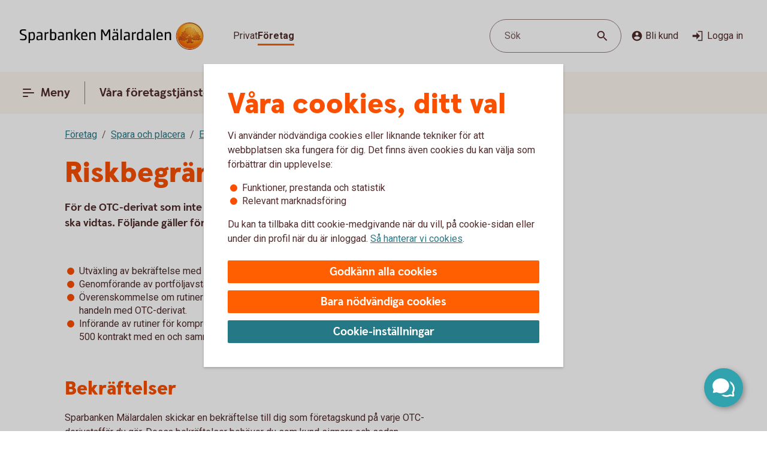

--- FILE ---
content_type: image/svg+xml
request_url: https://www.sparbankenvm.se/content/dam/global/brand/logotypes/8182-sparbanken-vastra-malardalen-logo-default.svg
body_size: 84130
content:
<?xml version="1.0" encoding="UTF-8"?>
<svg id="Lager_1" xmlns="http://www.w3.org/2000/svg" xmlns:xlink="http://www.w3.org/1999/xlink" version="1.1" viewBox="0 0 4639.5 720">
  <!-- Generator: Adobe Illustrator 29.7.1, SVG Export Plug-In . SVG Version: 2.1.1 Build 8)  -->
  <defs>
    <style>
      .st0 {
        fill: none;
      }

      .st1 {
        fill: #f29b40;
      }

      .st2 {
        fill: #e7944b;
      }

      .st3 {
        fill: #b96534;
      }

      .st4 {
        fill: url(#Namnlös_övertoning_4);
      }

      .st4, .st5 {
        fill-rule: evenodd;
      }

      .st6 {
        fill: #efa952;
      }

      .st7 {
        fill: #e5872b;
      }

      .st8 {
        fill: #ffc278;
      }

      .st9 {
        fill: #6c2b13;
      }

      .st10 {
        fill: #d57c3f;
      }

      .st11 {
        fill: #f8a943;
      }

      .st12 {
        fill: #8d4428;
      }

      .st13 {
        fill: #ad5725;
      }

      .st14 {
        fill: #e48e33;
      }

      .st15 {
        fill: #bc6327;
      }

      .st16 {
        fill: #c57231;
      }

      .st17 {
        fill: #aa5a28;
      }

      .st18 {
        fill: #994b17;
      }

      .st19 {
        fill: #96441e;
      }

      .st20 {
        fill: #ba6019;
      }

      .st21 {
        fill: #ffd68e;
      }

      .st22 {
        fill: #ffd79d;
      }

      .st23 {
        fill: #af6638;
      }

      .st24 {
        fill: #964c25;
      }

      .st25 {
        fill: #9f5024;
      }

      .st26 {
        fill: url(#Namnlös_övertoning_3);
      }

      .st27 {
        fill: url(#Namnlös_övertoning_5);
      }

      .st28 {
        fill: url(#Namnlös_övertoning_6);
      }

      .st29 {
        fill: url(#Namnlös_övertoning_7);
      }

      .st30 {
        fill: url(#Namnlös_övertoning_8);
      }

      .st31 {
        fill: url(#Namnlös_övertoning_9);
      }

      .st32 {
        fill: url(#Namnlös_övertoning_2);
      }

      .st33 {
        fill: #ffcb80;
      }

      .st34 {
        fill: #994822;
      }

      .st35 {
        fill: #a35622;
      }

      .st36 {
        fill: #a04e14;
      }

      .st37 {
        fill: #ffcd85;
      }

      .st38 {
        fill: #c27138;
      }

      .st39 {
        fill: #76310a;
      }

      .st40 {
        fill: #ffce89;
      }

      .st41 {
        fill: #ffc283;
      }

      .st42 {
        fill: #dd8732;
      }

      .st43 {
        fill: #d27c3c;
      }

      .st44 {
        fill: #823d1e;
      }

      .st45 {
        fill: #db7b29;
      }

      .st46 {
        fill: #f49e4d;
      }

      .st47 {
        fill: url(#Namnlös_övertoning_13);
      }

      .st48 {
        fill: url(#Namnlös_övertoning_16);
      }

      .st49 {
        fill: url(#Namnlös_övertoning_15);
      }

      .st50 {
        fill: url(#Namnlös_övertoning_22);
      }

      .st51 {
        fill: url(#Namnlös_övertoning_21);
      }

      .st52 {
        fill: url(#Namnlös_övertoning_18);
      }

      .st53 {
        fill: url(#Namnlös_övertoning_17);
      }

      .st54 {
        fill: url(#Namnlös_övertoning_19);
      }

      .st55 {
        fill: url(#Namnlös_övertoning_14);
      }

      .st56 {
        fill: url(#Namnlös_övertoning_33);
      }

      .st57 {
        fill: url(#Namnlös_övertoning_36);
      }

      .st58 {
        fill: url(#Namnlös_övertoning_38);
      }

      .st59 {
        fill: url(#Namnlös_övertoning_32);
      }

      .st60 {
        fill: url(#Namnlös_övertoning_37);
      }

      .st61 {
        fill: url(#Namnlös_övertoning_39);
      }

      .st62 {
        fill: url(#Namnlös_övertoning_11);
      }

      .st63 {
        fill: url(#Namnlös_övertoning_12);
      }

      .st64 {
        fill: url(#Namnlös_övertoning_10);
      }

      .st65 {
        fill: url(#Namnlös_övertoning_20);
      }

      .st66 {
        fill: url(#Namnlös_övertoning_35);
      }

      .st67 {
        fill: url(#Namnlös_övertoning_34);
      }

      .st68 {
        fill: url(#Namnlös_övertoning_26);
      }

      .st69 {
        fill: url(#Namnlös_övertoning_28);
      }

      .st70 {
        fill: url(#Namnlös_övertoning_30);
      }

      .st71 {
        fill: url(#Namnlös_övertoning_31);
      }

      .st72 {
        fill: url(#Namnlös_övertoning_27);
      }

      .st73 {
        fill: url(#Namnlös_övertoning_24);
      }

      .st74 {
        fill: url(#Namnlös_övertoning_29);
      }

      .st75 {
        fill: url(#Namnlös_övertoning_23);
      }

      .st76 {
        fill: url(#Namnlös_övertoning_25);
      }

      .st77 {
        fill: url(#Namnlös_övertoning_40);
      }

      .st78 {
        fill: url(#Namnlös_övertoning_41);
      }

      .st79 {
        fill: url(#Namnlös_övertoning_42);
      }

      .st80 {
        fill: #642813;
      }

      .st81 {
        fill: #e69646;
      }

      .st82 {
        fill: #d89050;
      }

      .st83 {
        fill: #faaf5a;
      }

      .st84 {
        fill: #bf6b29;
      }

      .st85 {
        fill: #9a4921;
      }

      .st86 {
        fill: #d47429;
      }

      .st87 {
        fill: #56220c;
      }

      .st88 {
        fill: #fdac4a;
      }

      .st89 {
        fill: #ffc378;
      }

      .st90 {
        fill: #7e3717;
      }

      .st91 {
        fill: #ffb560;
      }

      .st92 {
        fill: #ec9c4b;
      }

      .st93 {
        fill: #b46027;
      }

      .st94 {
        fill: #eeaf67;
      }

      .st5 {
        fill: url(#Namnlös_övertoning);
      }

      .st95 {
        fill: #a5572a;
      }

      .st96 {
        fill: #ea913e;
      }

      .st97 {
        fill: #eb962a;
      }

      .st98 {
        fill: #7a2c13;
      }

      .st99 {
        fill: #944428;
      }

      .st100 {
        fill: #aa5e33;
      }

      .st101 {
        fill: #dc8730;
      }

      .st102 {
        fill: #fcb664;
      }

      .st103 {
        fill: #94441e;
      }
    </style>
    <radialGradient id="Namnlös_övertoning" data-name="Namnlös övertoning" cx="4358.7" cy="528.4" fx="4358.7" fy="528.4" r="493.5" gradientTransform="translate(-1.2 724.9) scale(1 -1)" gradientUnits="userSpaceOnUse">
      <stop offset="0" stop-color="#ffe178"/>
      <stop offset=".2" stop-color="#ffcf5f"/>
      <stop offset=".4" stop-color="#ffbe46"/>
      <stop offset=".6" stop-color="#ff9b0f"/>
      <stop offset=".8" stop-color="#f7770f"/>
      <stop offset=".9" stop-color="#f3640f"/>
      <stop offset="1" stop-color="#e65f19"/>
    </radialGradient>
    <linearGradient id="Namnlös_övertoning_2" data-name="Namnlös övertoning 2" x1="4474.8" y1="649.8" x2="4084.8" y2="75.3" gradientTransform="translate(0 722) scale(1 -1)" gradientUnits="userSpaceOnUse">
      <stop offset="0" stop-color="#ffe6a5"/>
      <stop offset="0" stop-color="#fbc577"/>
      <stop offset=".3" stop-color="#f5871e"/>
      <stop offset=".3" stop-color="#f4861d"/>
      <stop offset=".6" stop-color="#e1690f"/>
      <stop offset=".6" stop-color="#cc5b0e"/>
      <stop offset=".8" stop-color="#9b3d0b"/>
      <stop offset=".9" stop-color="#7e2a0a"/>
      <stop offset="1" stop-color="#73230a"/>
    </linearGradient>
    <linearGradient id="Namnlös_övertoning_3" data-name="Namnlös övertoning 3" x1="4099.8" y1="94.8" x2="4456.8" y2="625.8" gradientTransform="translate(0 722) scale(1 -1)" gradientUnits="userSpaceOnUse">
      <stop offset="0" stop-color="#ffe6a0"/>
      <stop offset="0" stop-color="#fbc877"/>
      <stop offset=".3" stop-color="#f5871e"/>
      <stop offset=".3" stop-color="#f4861d"/>
      <stop offset=".6" stop-color="#e1690f"/>
      <stop offset=".7" stop-color="#da640e"/>
      <stop offset=".8" stop-color="#ae480c"/>
      <stop offset=".9" stop-color="#8d340b"/>
      <stop offset=".9" stop-color="#7a270a"/>
      <stop offset="1" stop-color="#73230a"/>
    </linearGradient>
    <radialGradient id="Namnlös_övertoning_4" data-name="Namnlös övertoning 4" cx="4350" cy="557" fx="4350" fy="557" r="555" gradientTransform="translate(0 722) scale(1 -1)" gradientUnits="userSpaceOnUse">
      <stop offset="0" stop-color="#ffc85a"/>
      <stop offset=".3" stop-color="#f59619"/>
      <stop offset=".4" stop-color="#e56a15"/>
      <stop offset=".6" stop-color="#dc5014"/>
      <stop offset=".8" stop-color="#ba3f18"/>
      <stop offset=".8" stop-color="#b43c19"/>
    </radialGradient>
    <radialGradient id="Namnlös_övertoning_5" data-name="Namnlös övertoning 5" cx="4317" cy="548" fx="4317" fy="548" r="535.5" gradientTransform="translate(0 722) scale(1 -1)" gradientUnits="userSpaceOnUse">
      <stop offset="0" stop-color="#ffe178"/>
      <stop offset=".2" stop-color="#ffcf5f"/>
      <stop offset=".4" stop-color="#ffbe46"/>
      <stop offset=".6" stop-color="#ff9b0f"/>
      <stop offset=".8" stop-color="#f7770f"/>
      <stop offset=".9" stop-color="#f3640f"/>
      <stop offset="1" stop-color="#e65f19"/>
    </radialGradient>
    <radialGradient id="Namnlös_övertoning_6" data-name="Namnlös övertoning 6" cx="4315.5" cy="548" fx="4315.5" fy="548" r="537" gradientTransform="translate(0 722) scale(1 -1)" gradientUnits="userSpaceOnUse">
      <stop offset="0" stop-color="#ffe178"/>
      <stop offset=".2" stop-color="#ffcf5f"/>
      <stop offset=".4" stop-color="#ffbe46"/>
      <stop offset=".6" stop-color="#ff9b0f"/>
      <stop offset=".8" stop-color="#f7770f"/>
      <stop offset=".9" stop-color="#f3640f"/>
      <stop offset="1" stop-color="#e65f19"/>
    </radialGradient>
    <radialGradient id="Namnlös_övertoning_7" data-name="Namnlös övertoning 7" cx="4315.5" cy="549.5" fx="4315.5" fy="549.5" r="537" gradientTransform="translate(0 722) scale(1 -1)" gradientUnits="userSpaceOnUse">
      <stop offset="0" stop-color="#ffe178"/>
      <stop offset=".2" stop-color="#ffcf5f"/>
      <stop offset=".4" stop-color="#ffbe46"/>
      <stop offset=".6" stop-color="#ff9b0f"/>
      <stop offset=".8" stop-color="#f7770f"/>
      <stop offset=".9" stop-color="#f3640f"/>
      <stop offset="1" stop-color="#e65f19"/>
    </radialGradient>
    <radialGradient id="Namnlös_övertoning_8" data-name="Namnlös övertoning 8" cx="4317" cy="549.5" fx="4317" fy="549.5" r="535.5" gradientTransform="translate(0 722) scale(1 -1)" gradientUnits="userSpaceOnUse">
      <stop offset="0" stop-color="#ffe178"/>
      <stop offset=".2" stop-color="#ffcf5f"/>
      <stop offset=".4" stop-color="#ffbe46"/>
      <stop offset=".6" stop-color="#ff9b0f"/>
      <stop offset=".8" stop-color="#f7770f"/>
      <stop offset=".9" stop-color="#f3640f"/>
      <stop offset="1" stop-color="#e65f19"/>
    </radialGradient>
    <radialGradient id="Namnlös_övertoning_9" data-name="Namnlös övertoning 9" cx="4296" cy="573.5" fx="4296" fy="573.5" r="594" gradientTransform="translate(0 722) scale(1 -1)" gradientUnits="userSpaceOnUse">
      <stop offset="0" stop-color="#ffe178"/>
      <stop offset=".2" stop-color="#ffcf5f"/>
      <stop offset=".4" stop-color="#ffbe46"/>
      <stop offset=".6" stop-color="#ff9b0f"/>
      <stop offset=".8" stop-color="#f7770f"/>
      <stop offset=".9" stop-color="#f3640f"/>
      <stop offset="1" stop-color="#e65f19"/>
    </radialGradient>
    <radialGradient id="Namnlös_övertoning_10" data-name="Namnlös övertoning 10" cx="4327.5" cy="555.5" fx="4327.5" fy="555.5" r="547.5" gradientTransform="translate(0 722) scale(1 -1)" gradientUnits="userSpaceOnUse">
      <stop offset="0" stop-color="#ffe178"/>
      <stop offset=".2" stop-color="#ffcf5f"/>
      <stop offset=".4" stop-color="#ffbe46"/>
      <stop offset=".6" stop-color="#ff9b0f"/>
      <stop offset=".8" stop-color="#f7770f"/>
      <stop offset=".9" stop-color="#f3640f"/>
      <stop offset="1" stop-color="#e65f19"/>
    </radialGradient>
    <radialGradient id="Namnlös_övertoning_11" data-name="Namnlös övertoning 11" cx="4306.5" cy="567.5" fx="4306.5" fy="567.5" r="570" gradientTransform="translate(0 722) scale(1 -1)" gradientUnits="userSpaceOnUse">
      <stop offset="0" stop-color="#ffe178"/>
      <stop offset=".2" stop-color="#ffcf5f"/>
      <stop offset=".4" stop-color="#ffbe46"/>
      <stop offset=".6" stop-color="#ff9b0f"/>
      <stop offset=".8" stop-color="#f7770f"/>
      <stop offset=".9" stop-color="#f3640f"/>
      <stop offset="1" stop-color="#e65f19"/>
    </radialGradient>
    <radialGradient id="Namnlös_övertoning_12" data-name="Namnlös övertoning 12" cx="4312.5" cy="548" fx="4312.5" fy="548" r="538.5" gradientTransform="translate(0 722) scale(1 -1)" gradientUnits="userSpaceOnUse">
      <stop offset="0" stop-color="#ffe178"/>
      <stop offset=".2" stop-color="#ffcf5f"/>
      <stop offset=".4" stop-color="#ffbe46"/>
      <stop offset=".6" stop-color="#ff9b0f"/>
      <stop offset=".8" stop-color="#f7770f"/>
      <stop offset=".9" stop-color="#f3640f"/>
      <stop offset="1" stop-color="#e65f19"/>
    </radialGradient>
    <radialGradient id="Namnlös_övertoning_13" data-name="Namnlös övertoning 13" cx="4306.5" cy="557" fx="4306.5" fy="557" r="561" gradientTransform="translate(0 722) scale(1 -1)" gradientUnits="userSpaceOnUse">
      <stop offset="0" stop-color="#ffe178"/>
      <stop offset=".2" stop-color="#ffcf5f"/>
      <stop offset=".4" stop-color="#ffbe46"/>
      <stop offset=".6" stop-color="#ff9b0f"/>
      <stop offset=".8" stop-color="#f7770f"/>
      <stop offset=".9" stop-color="#f3640f"/>
      <stop offset="1" stop-color="#e65f19"/>
    </radialGradient>
    <radialGradient id="Namnlös_övertoning_14" data-name="Namnlös övertoning 14" cx="4324.5" cy="552.5" fx="4324.5" fy="552.5" r="547.5" gradientTransform="translate(0 722) scale(1 -1)" gradientUnits="userSpaceOnUse">
      <stop offset="0" stop-color="#ffe178"/>
      <stop offset=".2" stop-color="#ffcf5f"/>
      <stop offset=".4" stop-color="#ffbe46"/>
      <stop offset=".6" stop-color="#ff9b0f"/>
      <stop offset=".8" stop-color="#f7770f"/>
      <stop offset=".9" stop-color="#f3640f"/>
      <stop offset="1" stop-color="#e65f19"/>
    </radialGradient>
    <radialGradient id="Namnlös_övertoning_15" data-name="Namnlös övertoning 15" cx="4308" cy="548" fx="4308" fy="548" r="562.5" gradientTransform="translate(0 722) scale(1 -1)" gradientUnits="userSpaceOnUse">
      <stop offset="0" stop-color="#ffe178"/>
      <stop offset=".2" stop-color="#ffcf5f"/>
      <stop offset=".4" stop-color="#ffbe46"/>
      <stop offset=".6" stop-color="#ff9b0f"/>
      <stop offset=".8" stop-color="#f7770f"/>
      <stop offset=".9" stop-color="#f3640f"/>
      <stop offset="1" stop-color="#e65f19"/>
    </radialGradient>
    <radialGradient id="Namnlös_övertoning_16" data-name="Namnlös övertoning 16" cx="4314" cy="551" fx="4314" fy="551" r="544.5" gradientTransform="translate(0 722) scale(1 -1)" gradientUnits="userSpaceOnUse">
      <stop offset="0" stop-color="#ffe178"/>
      <stop offset=".2" stop-color="#ffcf5f"/>
      <stop offset=".4" stop-color="#ffbe46"/>
      <stop offset=".6" stop-color="#ff9b0f"/>
      <stop offset=".8" stop-color="#f7770f"/>
      <stop offset=".9" stop-color="#f3640f"/>
      <stop offset="1" stop-color="#e65f19"/>
    </radialGradient>
    <radialGradient id="Namnlös_övertoning_17" data-name="Namnlös övertoning 17" cx="4314" cy="551" fx="4314" fy="551" r="552" gradientTransform="translate(0 722) scale(1 -1)" gradientUnits="userSpaceOnUse">
      <stop offset="0" stop-color="#ffe178"/>
      <stop offset=".2" stop-color="#ffcf5f"/>
      <stop offset=".4" stop-color="#ffbe46"/>
      <stop offset=".6" stop-color="#ff9b0f"/>
      <stop offset=".8" stop-color="#f7770f"/>
      <stop offset=".9" stop-color="#f3640f"/>
      <stop offset="1" stop-color="#e65f19"/>
    </radialGradient>
    <radialGradient id="Namnlös_övertoning_18" data-name="Namnlös övertoning 18" cx="4314" cy="546.5" fx="4314" fy="546.5" r="546" gradientTransform="translate(0 722) scale(1 -1)" gradientUnits="userSpaceOnUse">
      <stop offset="0" stop-color="#ffe178"/>
      <stop offset=".2" stop-color="#ffcf5f"/>
      <stop offset=".4" stop-color="#ffbe46"/>
      <stop offset=".6" stop-color="#ff9b0f"/>
      <stop offset=".8" stop-color="#f7770f"/>
      <stop offset=".9" stop-color="#f3640f"/>
      <stop offset="1" stop-color="#e65f19"/>
    </radialGradient>
    <radialGradient id="Namnlös_övertoning_19" data-name="Namnlös övertoning 19" cx="4317" cy="546.5" fx="4317" fy="546.5" r="558" gradientTransform="translate(0 722) scale(1 -1)" gradientUnits="userSpaceOnUse">
      <stop offset="0" stop-color="#ffe178"/>
      <stop offset=".2" stop-color="#ffcf5f"/>
      <stop offset=".4" stop-color="#ffbe46"/>
      <stop offset=".6" stop-color="#ff9b0f"/>
      <stop offset=".8" stop-color="#f7770f"/>
      <stop offset=".9" stop-color="#f3640f"/>
      <stop offset="1" stop-color="#e65f19"/>
    </radialGradient>
    <radialGradient id="Namnlös_övertoning_20" data-name="Namnlös övertoning 20" cx="4314" cy="545" fx="4314" fy="545" r="544.5" gradientTransform="translate(0 722) scale(1 -1)" gradientUnits="userSpaceOnUse">
      <stop offset="0" stop-color="#ffe178"/>
      <stop offset=".2" stop-color="#ffcf5f"/>
      <stop offset=".4" stop-color="#ffbe46"/>
      <stop offset=".6" stop-color="#ff9b0f"/>
      <stop offset=".8" stop-color="#f7770f"/>
      <stop offset=".9" stop-color="#f3640f"/>
      <stop offset="1" stop-color="#e65f19"/>
    </radialGradient>
    <radialGradient id="Namnlös_övertoning_21" data-name="Namnlös övertoning 21" cx="4315.5" cy="546.5" fx="4315.5" fy="546.5" r="546" gradientTransform="translate(0 722) scale(1 -1)" gradientUnits="userSpaceOnUse">
      <stop offset="0" stop-color="#ffe178"/>
      <stop offset=".2" stop-color="#ffcf5f"/>
      <stop offset=".4" stop-color="#ffbe46"/>
      <stop offset=".6" stop-color="#ff9b0f"/>
      <stop offset=".8" stop-color="#f7770f"/>
      <stop offset=".9" stop-color="#f3640f"/>
      <stop offset="1" stop-color="#e65f19"/>
    </radialGradient>
    <radialGradient id="Namnlös_övertoning_22" data-name="Namnlös övertoning 22" cx="4317" cy="543.5" fx="4317" fy="543.5" r="556.5" gradientTransform="translate(0 722) scale(1 -1)" gradientUnits="userSpaceOnUse">
      <stop offset="0" stop-color="#ffe178"/>
      <stop offset=".2" stop-color="#ffcf5f"/>
      <stop offset=".4" stop-color="#ffbe46"/>
      <stop offset=".6" stop-color="#ff9b0f"/>
      <stop offset=".8" stop-color="#f7770f"/>
      <stop offset=".9" stop-color="#f3640f"/>
      <stop offset="1" stop-color="#e65f19"/>
    </radialGradient>
    <radialGradient id="Namnlös_övertoning_23" data-name="Namnlös övertoning 23" cx="4318.5" cy="545" fx="4318.5" fy="545" r="543" gradientTransform="translate(0 722) scale(1 -1)" gradientUnits="userSpaceOnUse">
      <stop offset="0" stop-color="#ffe178"/>
      <stop offset=".2" stop-color="#ffcf5f"/>
      <stop offset=".4" stop-color="#ffbe46"/>
      <stop offset=".6" stop-color="#ff9b0f"/>
      <stop offset=".8" stop-color="#f7770f"/>
      <stop offset=".9" stop-color="#f3640f"/>
      <stop offset="1" stop-color="#e65f19"/>
    </radialGradient>
    <radialGradient id="Namnlös_övertoning_24" data-name="Namnlös övertoning 24" cx="4320" cy="549.5" fx="4320" fy="549.5" r="552" gradientTransform="translate(0 722) scale(1 -1)" gradientUnits="userSpaceOnUse">
      <stop offset="0" stop-color="#ffe178"/>
      <stop offset=".2" stop-color="#ffcf5f"/>
      <stop offset=".4" stop-color="#ffbe46"/>
      <stop offset=".6" stop-color="#ff9b0f"/>
      <stop offset=".8" stop-color="#f7770f"/>
      <stop offset=".9" stop-color="#f3640f"/>
      <stop offset="1" stop-color="#e65f19"/>
    </radialGradient>
    <radialGradient id="Namnlös_övertoning_25" data-name="Namnlös övertoning 25" cx="4314" cy="549.5" fx="4314" fy="549.5" r="541.5" gradientTransform="translate(0 722) scale(1 -1)" gradientUnits="userSpaceOnUse">
      <stop offset="0" stop-color="#ffe178"/>
      <stop offset=".2" stop-color="#ffcf5f"/>
      <stop offset=".4" stop-color="#ffbe46"/>
      <stop offset=".6" stop-color="#ff9b0f"/>
      <stop offset=".8" stop-color="#f7770f"/>
      <stop offset=".9" stop-color="#f3640f"/>
      <stop offset="1" stop-color="#e65f19"/>
    </radialGradient>
    <radialGradient id="Namnlös_övertoning_26" data-name="Namnlös övertoning 26" cx="4318.5" cy="546.5" fx="4318.5" fy="546.5" r="549" gradientTransform="translate(0 722) scale(1 -1)" gradientUnits="userSpaceOnUse">
      <stop offset="0" stop-color="#ffe178"/>
      <stop offset=".2" stop-color="#ffcf5f"/>
      <stop offset=".4" stop-color="#ffbe46"/>
      <stop offset=".6" stop-color="#ff9b0f"/>
      <stop offset=".8" stop-color="#f7770f"/>
      <stop offset=".9" stop-color="#f3640f"/>
      <stop offset="1" stop-color="#e65f19"/>
    </radialGradient>
    <radialGradient id="Namnlös_övertoning_27" data-name="Namnlös övertoning 27" cx="4323" cy="554" fx="4323" fy="554" r="553.5" gradientTransform="translate(0 722) scale(1 -1)" gradientUnits="userSpaceOnUse">
      <stop offset="0" stop-color="#ffe178"/>
      <stop offset=".2" stop-color="#ffcf5f"/>
      <stop offset=".4" stop-color="#ffbe46"/>
      <stop offset=".6" stop-color="#ff9b0f"/>
      <stop offset=".8" stop-color="#f7770f"/>
      <stop offset=".9" stop-color="#f3640f"/>
      <stop offset="1" stop-color="#e65f19"/>
    </radialGradient>
    <radialGradient id="Namnlös_övertoning_28" data-name="Namnlös övertoning 28" cx="4320" cy="545" fx="4320" fy="545" r="540" gradientTransform="translate(0 722) scale(1 -1)" gradientUnits="userSpaceOnUse">
      <stop offset="0" stop-color="#ffe178"/>
      <stop offset=".2" stop-color="#ffcf5f"/>
      <stop offset=".4" stop-color="#ffbe46"/>
      <stop offset=".6" stop-color="#ff9b0f"/>
      <stop offset=".8" stop-color="#f7770f"/>
      <stop offset=".9" stop-color="#f3640f"/>
      <stop offset="1" stop-color="#e65f19"/>
    </radialGradient>
    <radialGradient id="Namnlös_övertoning_29" data-name="Namnlös övertoning 29" cx="4326" cy="552.5" fx="4326" fy="552.5" r="553.5" gradientTransform="translate(0 722) scale(1 -1)" gradientUnits="userSpaceOnUse">
      <stop offset="0" stop-color="#ffe178"/>
      <stop offset=".2" stop-color="#ffcf5f"/>
      <stop offset=".4" stop-color="#ffbe46"/>
      <stop offset=".6" stop-color="#ff9b0f"/>
      <stop offset=".8" stop-color="#f7770f"/>
      <stop offset=".9" stop-color="#f3640f"/>
      <stop offset="1" stop-color="#e65f19"/>
    </radialGradient>
    <radialGradient id="Namnlös_övertoning_30" data-name="Namnlös övertoning 30" cx="4320" cy="551" fx="4320" fy="551" r="543" gradientTransform="translate(0 722) scale(1 -1)" gradientUnits="userSpaceOnUse">
      <stop offset="0" stop-color="#ffe178"/>
      <stop offset=".2" stop-color="#ffcf5f"/>
      <stop offset=".4" stop-color="#ffbe46"/>
      <stop offset=".6" stop-color="#ff9b0f"/>
      <stop offset=".8" stop-color="#f7770f"/>
      <stop offset=".9" stop-color="#f3640f"/>
      <stop offset="1" stop-color="#e65f19"/>
    </radialGradient>
    <radialGradient id="Namnlös_övertoning_31" data-name="Namnlös övertoning 31" cx="4329" cy="549.5" fx="4329" fy="549.5" r="562.5" gradientTransform="translate(0 722) scale(1 -1)" gradientUnits="userSpaceOnUse">
      <stop offset="0" stop-color="#ffe178"/>
      <stop offset=".2" stop-color="#ffcf5f"/>
      <stop offset=".4" stop-color="#ffbe46"/>
      <stop offset=".6" stop-color="#ff9b0f"/>
      <stop offset=".8" stop-color="#f7770f"/>
      <stop offset=".9" stop-color="#f3640f"/>
      <stop offset="1" stop-color="#e65f19"/>
    </radialGradient>
    <radialGradient id="Namnlös_övertoning_32" data-name="Namnlös övertoning 32" cx="4320" cy="551" fx="4320" fy="551" r="549" gradientTransform="translate(0 722) scale(1 -1)" gradientUnits="userSpaceOnUse">
      <stop offset="0" stop-color="#ffe178"/>
      <stop offset=".2" stop-color="#ffcf5f"/>
      <stop offset=".4" stop-color="#ffbe46"/>
      <stop offset=".6" stop-color="#ff9b0f"/>
      <stop offset=".8" stop-color="#f7770f"/>
      <stop offset=".9" stop-color="#f3640f"/>
      <stop offset="1" stop-color="#e65f19"/>
    </radialGradient>
    <radialGradient id="Namnlös_övertoning_33" data-name="Namnlös övertoning 33" cx="4324.5" cy="561.5" fx="4324.5" fy="561.5" r="555" gradientTransform="translate(0 722) scale(1 -1)" gradientUnits="userSpaceOnUse">
      <stop offset="0" stop-color="#ffe178"/>
      <stop offset=".2" stop-color="#ffcf5f"/>
      <stop offset=".4" stop-color="#ffbe46"/>
      <stop offset=".6" stop-color="#ff9b0f"/>
      <stop offset=".8" stop-color="#f7770f"/>
      <stop offset=".9" stop-color="#f3640f"/>
      <stop offset="1" stop-color="#e65f19"/>
    </radialGradient>
    <radialGradient id="Namnlös_övertoning_34" data-name="Namnlös övertoning 34" cx="4324.5" cy="554" fx="4324.5" fy="554" r="547.5" gradientTransform="translate(0 722) scale(1 -1)" gradientUnits="userSpaceOnUse">
      <stop offset="0" stop-color="#ffe178"/>
      <stop offset=".2" stop-color="#ffcf5f"/>
      <stop offset=".4" stop-color="#ffbe46"/>
      <stop offset=".6" stop-color="#ff9b0f"/>
      <stop offset=".8" stop-color="#f7770f"/>
      <stop offset=".9" stop-color="#f3640f"/>
      <stop offset="1" stop-color="#e65f19"/>
    </radialGradient>
    <radialGradient id="Namnlös_övertoning_35" data-name="Namnlös övertoning 35" cx="4323" cy="554" fx="4323" fy="554" r="550.5" gradientTransform="translate(0 722) scale(1 -1)" gradientUnits="userSpaceOnUse">
      <stop offset="0" stop-color="#ffe178"/>
      <stop offset=".2" stop-color="#ffcf5f"/>
      <stop offset=".4" stop-color="#ffbe46"/>
      <stop offset=".6" stop-color="#ff9b0f"/>
      <stop offset=".8" stop-color="#f7770f"/>
      <stop offset=".9" stop-color="#f3640f"/>
      <stop offset="1" stop-color="#e65f19"/>
    </radialGradient>
    <radialGradient id="Namnlös_övertoning_36" data-name="Namnlös övertoning 36" cx="4323" cy="558.5" fx="4323" fy="558.5" r="553.5" gradientTransform="translate(0 722) scale(1 -1)" gradientUnits="userSpaceOnUse">
      <stop offset="0" stop-color="#ffe178"/>
      <stop offset=".2" stop-color="#ffcf5f"/>
      <stop offset=".4" stop-color="#ffbe46"/>
      <stop offset=".6" stop-color="#ff9b0f"/>
      <stop offset=".8" stop-color="#f7770f"/>
      <stop offset=".9" stop-color="#f3640f"/>
      <stop offset="1" stop-color="#e65f19"/>
    </radialGradient>
    <radialGradient id="Namnlös_övertoning_37" data-name="Namnlös övertoning 37" cx="4312.5" cy="564.5" fx="4312.5" fy="564.5" r="567" gradientTransform="translate(0 722) scale(1 -1)" gradientUnits="userSpaceOnUse">
      <stop offset="0" stop-color="#ffe178"/>
      <stop offset=".2" stop-color="#ffcf5f"/>
      <stop offset=".4" stop-color="#ffbe46"/>
      <stop offset=".6" stop-color="#ff9b0f"/>
      <stop offset=".8" stop-color="#f7770f"/>
      <stop offset=".9" stop-color="#f3640f"/>
      <stop offset="1" stop-color="#e65f19"/>
    </radialGradient>
    <radialGradient id="Namnlös_övertoning_38" data-name="Namnlös övertoning 38" cx="4324.5" cy="563" fx="4324.5" fy="563" r="558" gradientTransform="translate(0 722) scale(1 -1)" gradientUnits="userSpaceOnUse">
      <stop offset="0" stop-color="#ffe178"/>
      <stop offset=".2" stop-color="#ffcf5f"/>
      <stop offset=".4" stop-color="#ffbe46"/>
      <stop offset=".6" stop-color="#ff9b0f"/>
      <stop offset=".8" stop-color="#f7770f"/>
      <stop offset=".9" stop-color="#f3640f"/>
      <stop offset="1" stop-color="#e65f19"/>
    </radialGradient>
    <radialGradient id="Namnlös_övertoning_39" data-name="Namnlös övertoning 39" cx="4311" cy="566" fx="4311" fy="566" r="564" gradientTransform="translate(0 722) scale(1 -1)" gradientUnits="userSpaceOnUse">
      <stop offset="0" stop-color="#ffe178"/>
      <stop offset=".2" stop-color="#ffcf5f"/>
      <stop offset=".4" stop-color="#ffbe46"/>
      <stop offset=".6" stop-color="#ff9b0f"/>
      <stop offset=".8" stop-color="#f7770f"/>
      <stop offset=".9" stop-color="#f3640f"/>
      <stop offset="1" stop-color="#e65f19"/>
    </radialGradient>
    <radialGradient id="Namnlös_övertoning_40" data-name="Namnlös övertoning 40" cx="4312.5" cy="558.5" fx="4312.5" fy="558.5" r="553.5" gradientTransform="translate(0 722) scale(1 -1)" gradientUnits="userSpaceOnUse">
      <stop offset="0" stop-color="#ffe178"/>
      <stop offset=".2" stop-color="#ffcf5f"/>
      <stop offset=".4" stop-color="#ffbe46"/>
      <stop offset=".6" stop-color="#ff9b0f"/>
      <stop offset=".8" stop-color="#f7770f"/>
      <stop offset=".9" stop-color="#f3640f"/>
      <stop offset="1" stop-color="#e65f19"/>
    </radialGradient>
    <radialGradient id="Namnlös_övertoning_41" data-name="Namnlös övertoning 41" cx="4311" cy="558.5" fx="4311" fy="558.5" r="550.5" gradientTransform="translate(0 722) scale(1 -1)" gradientUnits="userSpaceOnUse">
      <stop offset="0" stop-color="#ffe178"/>
      <stop offset=".2" stop-color="#ffcf5f"/>
      <stop offset=".4" stop-color="#ffbe46"/>
      <stop offset=".6" stop-color="#ff9b0f"/>
      <stop offset=".8" stop-color="#f7770f"/>
      <stop offset=".9" stop-color="#f3640f"/>
      <stop offset="1" stop-color="#e65f19"/>
    </radialGradient>
    <radialGradient id="Namnlös_övertoning_42" data-name="Namnlös övertoning 42" cx="4297.5" cy="578" fx="4297.5" fy="578" r="585" gradientTransform="translate(0 722) scale(1 -1)" gradientUnits="userSpaceOnUse">
      <stop offset="0" stop-color="#ffe178"/>
      <stop offset=".2" stop-color="#ffcf5f"/>
      <stop offset=".4" stop-color="#ffbe46"/>
      <stop offset=".6" stop-color="#ff9b0f"/>
      <stop offset=".8" stop-color="#f7770f"/>
      <stop offset=".9" stop-color="#f3640f"/>
      <stop offset="1" stop-color="#e65f19"/>
    </radialGradient>
  </defs>
  <g id="pixel">
    <rect class="st0" x="4624.5" y="705" width="15" height="15"/>
    <rect class="st0" width="15" height="15"/>
  </g>
  <g id="Symbol">
    <g>
      <path class="st5" d="M4597.5,360c0,175.5-142.5,318-318,318s-318-142.5-318-318,142.5-318,318-318,318,142.5,318,318Z"/>
      <g>
        <path class="st32" d="M4279.5,15c-190.5,0-345,154.5-345,345s154.5,345,345,345,345-154.5,345-345S4470,15,4279.5,15ZM4279.5,690c-183,0-330-147-330-330s147-330,330-330,330,147,330,330-147,330-330,330Z"/>
        <path class="st26" d="M4279.5,30c-183,0-330,147-330,330s147,330,330,330,330-147,330-330-147-330-330-330ZM4279.5,675c-174,0-315-141-315-315s141-315,315-315,315,141,315,315-141,315-315,315Z"/>
        <path class="st83" d="M4279.5,691.5c-183,0-331.5-148.5-331.5-331.5s148.5-331.5,331.5-331.5,331.5,148.5,331.5,331.5-148.5,331.5-331.5,331.5ZM4279.5,31.5c-181.5,0-328.5,147-328.5,328.5s147,328.5,328.5,328.5,328.5-147,328.5-328.5-147-328.5-328.5-328.5Z"/>
      </g>
      <path class="st4" d="M4554,438c-1.5,10.5-30,9-37.5,9s-12,10.5-12,10.5c0,0-16.5,3-24,1.5-25.5,0-31.5-9-31.5-9-12,0-12,10.5-22.5,13.5-6,1.5-13.5-10.5-13.5-10.5-15,0-45,0-51-3-7.5-4.5-21-30-27-30h-9c-7.5,0-12,7.5-10.5,19.5,0,12,4.5,34.5,6,43.5,3,15,31.5,21,43.5,27v6c-13.5-1.5-46.5-6-40.5,1.5,3,3,7.5,7.5,10.5,12v4.5c-9-3-31.5-13.5-57-13.5s-39,6-57,13.5v-6c4.5-4.5,7.5-7.5,10.5-12,4.5-4.5-10.5-4.5-33-4.5v-6c15-4.5,36-6,39-21,3-12,4.5-45,4.5-45,1.5-18-12-30-19.5-27s-18,9-19.5,10.5c-3,4.5,1.5,10.5,1.5,19.5s-16.5,6-36,4.5c-7.5,0-22.5,15-25.5,15h-16.5c-4.5,0-9-9-16.5-9s-10.5,9-13.5,7.5c-9,0-18-4.5-27-7.5-3,0,3-18,1.5-19.5h-16.5c-3,1.5-9,7.5-10.5,9-27,4.5-37.5,0-37.5,0,0-9,1.5-21,3-22.5,7.5-7.5,21-18,18-22.5,0-3-13.5-10.5-12-15,0-3,4.5-6,6-7.5,3-4.5,10.5,0,15,0,4.5-1.5,6-9,7.5-9h12c3,0,6,10.5,9,10.5,4.5,0,10.5,0,12-3,3-6,4.5-15,4.5-18,0-6-18-12-18-15s6-22.5,9-24c4.5-1.5,13.5-4.5,13.5-7.5-1.5-9-6-28.5-4.5-30,4.5-4.5,12-9,16.5-12,3-1.5,7.5,0,12,3,7.5,3,15,0,16.5-3s0-22.5,4.5-24c4.5-3,10.5-6,12-7.5,3-1.5,13.5,4.5,15,3,6-7.5,9-12,9-15-1.5-6-6-21-4.5-24,3-4.5,4.5-9,7.5-15,3-4.5,16.5-1.5,22.5-7.5,7.5-6,4.5-12,13.5-13.5,13.5-1.5,30-13.5,34.5-16.5,9-4.5,36,1.5,36,1.5,4.5,0,13.5-7.5,16.5-9,4.5,0,19.5,1.5,24,4.5,3,0,4.5,16.5,12,19.5,4.5,1.5,12,4.5,19.5,4.5,16.5,1.5,21-10.5,27-9,6,1.5,13.5,6,19.5,13.5,4.5,6-3,25.5,7.5,30,13.5,6,27,19.5,25.5,24-1.5,6-7.5,18-4.5,21,1.5,1.5,12,0,16.5,0s13.5,0,16.5,4.5c3,3,7.5,9,12,12,7.5,3,18,7.5,18,10.5,3,10.5-4.5,24-3,28.5,0,0,13.5,4.5,15,9v27s12-4.5,21,0c6,1.5,7.5,9,10.5,16.5,0,1.5,7.5,3,9,4.5,4.5,10.5,3,16.5,0,18-9,4.5-30,10.5-27,19.5,3,7.5,6,7.5,10.5,9,9,0,18,0,25.5,4.5,7.5,3,13.5,16.5,12,22.5l-6,4.5Z"/>
      <g>
        <path class="st101" d="M4501.5,310.5l-7.5,6v1.5l7.5-4.5v-3Z"/>
        <path class="st12" d="M4503,312l-7.5,4.5h0v3l7.5-4.5h0v-3Z"/>
        <path class="st25" d="M4503,315l-7.5,4.5v6l7.5-6v-6,1.5Z"/>
        <path class="st13" d="M4503,321l-7.5,6v18h0l9-10.5h0v-12l-1.5-1.5Z"/>
        <path class="st14" d="M4464,253.5l-7.5,6s3,3,4.5,4.5l7.5-6c-1.5,0-3-3-4.5-4.5Z"/>
        <path class="st45" d="M4467,259.5l-7.5,6,3,3,7.5-6c-1.5,0-3-1.5-3-3Z"/>
        <path class="st101" d="M4503,333l-9,12s3,0,6-1.5l9-10.5c-1.5,0-4.5,0-6,0Z"/>
        <path class="st91" d="M4500,343.5h3l9-9h-3l-9,10.5v-1.5Z"/>
        <path class="st91" d="M4453.5,258s1.5,3,3,3l7.5-6s-3-3-4.5-4.5c-1.5-1.5-4.5-3-7.5-4.5l-9,7.5c4.5,0,9,1.5,10.5,4.5h0Z"/>
        <path class="st15" d="M4290,147v-9c-3,0-6,3-9,4.5v9c3,0,6-3,9-4.5Z"/>
        <path class="st33" d="M4512,333l-9,9h3l7.5-9h-1.5Z"/>
        <path class="st21" d="M4513.5,333l-7.5,9h10.5l6-7.5c-3,0-4.5-1.5-7.5-3l-1.5,1.5Z"/>
        <path class="st91" d="M4465.5,270h3l7.5-7.5h-6l-7.5,6s1.5,0,3,1.5Z"/>
        <path class="st10" d="M4294.5,145.5h3v-7.5h-3c-1.5,0-4.5,0-6,1.5v9c3,0,4.5-1.5,4.5-1.5l1.5-1.5Z"/>
        <path class="st37" d="M4314,148.5l6-6c-6-1.5-15-4.5-22.5-4.5v7.5c4.5,0,12,1.5,16.5,3Z"/>
        <path class="st6" d="M4317,150s1.5,1.5,3,4.5l6-7.5c0-1.5-3-3-4.5-4.5h-1.5l-6,6h3v1.5Z"/>
        <path class="st101" d="M4321.5,160.5l6-7.5c0-1.5-1.5-4.5-3-6l-6,7.5c0,1.5,0,4.5,3,6Z"/>
        <path class="st14" d="M4327.5,168l6-7.5c-1.5,0-3-6-4.5-9l-6,7.5c0,3,3,6,6,9h-1.5Z"/>
        <path class="st37" d="M4329,169.5c4.5,1.5,15,4.5,22.5,6v-9c-4.5,0-15-3-19.5-6l-6,7.5h3v1.5Z"/>
        <path class="st45" d="M4368,168v-10.5c-1.5,0-4.5,3-7.5,6v12c1.5,0,4.5-3,7.5-6v-1.5Z"/>
        <path class="st88" d="M4359,172.5v-12c0,3-4.5,4.5-7.5,4.5v9h7.5v-1.5Z"/>
        <path class="st97" d="M4374,165h1.5v-9h-7.5v10.5c0-1.5,3-3,6-3v1.5Z"/>
        <path class="st89" d="M4381.5,168v-9s-3-1.5-4.5-3v9s3,1.5,4.5,3Z"/>
        <path class="st40" d="M4386,171l3-7.5c-3-1.5-4.5-3-7.5-4.5v9s1.5,3,3,4.5l1.5-1.5Z"/>
        <path class="st22" d="M4393.5,178.5l7.5-4.5c-3-3-6-7.5-10.5-9l-3,7.5c1.5,1.5,4.5,4.5,6,7.5v-1.5Z"/>
        <path class="st94" d="M4395,180l7.5-4.5v-3l-7.5,4.5h0v3Z"/>
        <path class="st101" d="M4395,193.5l9-6c0-4.5,0-9-1.5-12l-7.5,4.5v13.5Z"/>
        <path class="st13" d="M4396.5,204l7.5-6v-12l-9,6c0,4.5,0,9,1.5,12Z"/>
        <path class="st84" d="M4398,207l7.5-6s0-1.5-1.5-3l-7.5,6s0,1.5,1.5,3Z"/>
        <path class="st102" d="M4405.5,201l-7.5,6s1.5,0,3,1.5h1.5l7.5-6s-3-1.5-4.5-3v1.5Z"/>
        <path class="st89" d="M4408.5,213l6-4.5c-1.5,0-4.5-3-6-4.5l-7.5,6c1.5,0,4.5,3,6,3h1.5Z"/>
        <path class="st21" d="M4423.5,226.5l6-4.5c-3-4.5-9-9-15-13.5l-6,4.5c7.5,4.5,12,10.5,15,13.5Z"/>
        <path class="st88" d="M4425,229.5l6-4.5s-1.5-1.5-3-3l-6,4.5s1.5,1.5,3,3Z"/>
        <path class="st101" d="M4426.5,232.5l7.5-4.5s0-3-1.5-3l-6,4.5v4.5-1.5Z"/>
        <path class="st13" d="M4426.5,232.5c0,1.5,0,4.5-1.5,6l10.5-7.5v-4.5l-7.5,4.5h0l-1.5,1.5Z"/>
        <path class="st34" d="M4422,255l10.5-10.5c-1.5,0,0-6,1.5-10.5s0,0,0-1.5l-10.5,7.5c-3,7.5-4.5,13.5-3,16.5s0,0,0,0l1.5-1.5Z"/>
        <path class="st102" d="M4425,255l12-12h-3l-10.5,10.5h3l-1.5,1.5Z"/>
        <path class="st21" d="M4438.5,253.5h6l9-7.5c-6-1.5-12-1.5-16.5,0l-12,10.5c4.5,0,10.5-1.5,13.5-1.5v-1.5Z"/>
        <path class="st22" d="M4476,274.5l9-6c-3-1.5-7.5-4.5-10.5-6l-7.5,7.5c3,0,6,3,9,4.5Z"/>
        <path class="st91" d="M4482,277.5l9-4.5s-3-3-4.5-4.5l-9,6c1.5,0,3,1.5,4.5,3Z"/>
        <path class="st101" d="M4483.5,280.5l7.5-4.5s-1.5-3-3-4.5l-9,4.5s3,1.5,3,3,0,0,0,0l1.5,1.5Z"/>
        <path class="st12" d="M4483.5,294l9-6v-12l-7.5,4.5v13.5h-1.5Z"/>
        <path class="st13" d="M4480.5,309h0l9-6h0c0-1.5,1.5-9,3-15l-9,6c-1.5,6-4.5,13.5-3,16.5v-1.5Z"/>
        <path class="st91" d="M4485,310.5l9-6c-1.5,0-3,0-3-1.5l-9,6s1.5,0,4.5,1.5h-1.5Z"/>
        <path class="st21" d="M4494,316.5l7.5-6c-1.5-3-6-4.5-9-6l-9,6c3,0,7.5,3,10.5,6Z"/>
        <path class="st91" d="M4521,336l-6,7.5c1.5,0,3,1.5,4.5,3l6-7.5c0-1.5-3-3-4.5-4.5v1.5Z"/>
        <path class="st101" d="M4528.5,345c0-3-1.5-4.5-3-6l-6,7.5s3,3,3,6l6-7.5Z"/>
        <path class="st86" d="M4525.5,360l3,1.5,6-7.5h0c-1.5,0-3-4.5-4.5-9l-6,6c0,3,1.5,6,3,9h-1.5Z"/>
        <path class="st91" d="M4534.5,355.5l-6,7.5c3,0,6,1.5,6,3h0l6-6s-3-3-4.5-3l-1.5-1.5Z"/>
        <path class="st2" d="M4539,358.5l-6,7.5v1.5l6-7.5-1.5-1.5h1.5Z"/>
        <path class="st13" d="M4534.5,381l7.5,3c1.5-6,1.5-13.5-1.5-22.5h0l-6,7.5c3,6,3,12,0,15v-3Z"/>
        <path class="st24" d="M4533,382.5c-4.5,1.5-10.5,4.5-16.5,7.5l10.5,4.5c4.5-1.5,10.5-4.5,12-6,1.5,0,3-3,4.5-6l-7.5-3-1.5,1.5-1.5,1.5Z"/>
        <path class="st44" d="M4527,394.5l-10.5-4.5c-1.5,0-4.5,1.5-6,3l10.5,3s3-1.5,6-3v1.5Z"/>
        <path class="st9" d="M4512,393c-3,1.5-4.5,3-6,6h15l-10.5-3,1.5-3Z"/>
        <path class="st44" d="M4518,399h-10.5v4.5h10.5q0-3,1.5-4.5h-1.5Z"/>
        <path class="st20" d="M4516.5,400.5h-10.5c0,3,0,4.5,1.5,6l10.5-4.5h-1.5v-1.5Z"/>
        <path class="st13" d="M4510.5,409.5l10.5-7.5h-4.5l-10.5,4.5c0,1.5,1.5,3,3,3h1.5Z"/>
        <path class="st86" d="M4516.5,411h1.5l12-7.5h-7.5l-10.5,7.5c1.5,0,3,0,6,1.5l-1.5-1.5Z"/>
        <path class="st2" d="M4531.5,412.5l10.5-7.5c-4.5,0-9-1.5-13.5-3l-12,7.5h13.5l1.5,3Z"/>
        <path class="st40" d="M4542,415.5s1.5,0,3,1.5l7.5-6c-3-3-4.5-4.5-7.5-6h-3l-10.5,7.5c4.5,0,7.5,0,10.5,3Z"/>
        <path class="st82" d="M4549.5,421.5l7.5-4.5c0-1.5-3-4.5-4.5-4.5l-7.5,6s3,3,4.5,4.5v-1.5Z"/>
        <path class="st15" d="M4554,438v3l7.5,4.5c0-1.5,1.5-3,1.5-6,0-7.5-1.5-15-6-22.5l-7.5,4.5c3,4.5,6,12,4.5,16.5Z"/>
        <path class="st12" d="M4561.5,444l-7.5-4.5c-3,4.5-15,6-24,6l3,9c12,0,24-3,28.5-10.5Z"/>
        <path class="st9" d="M4516.5,445.5h-4.5l3,9h16.5l-3-9h-13.5,1.5Z"/>
        <path class="st12" d="M4504.5,453l4.5,10.5c3-3,3-9,6-9l-3-9c-4.5,0-6,4.5-7.5,7.5h0Z"/>
        <path class="st90" d="M4509,463.5l-4.5-10.5c0,1.5-1.5,4.5-1.5,4.5l3,9h1.5l1.5-3Z"/>
        <path class="st9" d="M4479,457.5c-25.5,0-31.5-10.5-31.5-10.5h0l-3,10.5h1.5c7.5,4.5,19.5,7.5,33,7.5s22.5,0,27-3l-3-9s-16.5,3-24,1.5v3Z"/>
        <path class="st24" d="M4435.5,454.5l-3,13.5c4.5-3,7.5-6,9-7.5s3-3,4.5-1.5l3-10.5c-6,0-9,3-13.5,6Z"/>
        <path class="st90" d="M4425,462v9c3,0,4.5,0,7.5-3l3-13.5c-6,6-9,7.5-10.5,7.5Z"/>
        <path class="st9" d="M4411.5,451.5h0l-4.5,9h0c4.5,7.5,10.5,10.5,16.5,10.5v-10.5c-4.5,1.5-12-10.5-12-10.5v1.5Z"/>
        <path class="st90" d="M4360.5,447l-6,7.5c6,4.5,19.5,4.5,30,6l4.5-9c-12,0-25.5-1.5-28.5-4.5Z"/>
        <path class="st9" d="M4333.5,417h-6v9h4.5c6,4.5,19.5,25.5,22.5,28.5l6-7.5c-7.5-4.5-21-30-27-30Z"/>
        <path class="st90" d="M4327.5,417h-6l4.5,9h3v-9h-1.5Z"/>
        <path class="st9" d="M4317,423l7.5,7.5c0-3,0-4.5,1.5-4.5l-4.5-9c-1.5,0-3,3-4.5,4.5v1.5Z"/>
        <path class="st24" d="M4389,451.5l-4.5,9h22.5l4.5-9h-22.5Z"/>
        <path class="st103" d="M4314,436.5l10.5,6v-10.5l-7.5-7.5c-1.5,3-3,7.5-3,12Z"/>
        <path class="st13" d="M4321.5,483l9-3c0-3-3-25.5-4.5-37.5l-10.5-6c0,7.5,4.5,43.5,6,46.5Z"/>
        <path class="st42" d="M4329,480l-9,3c0,1.5,1.5,4.5,3,6l7.5-4.5c-1.5,0-3-3-3-3l1.5-1.5Z"/>
        <path class="st91" d="M4332,483l-7.5,4.5c3,3,6,6,10.5,9l6-7.5c-3-1.5-7.5-4.5-9-6Z"/>
        <path class="st8" d="M4348.5,501l4.5-7.5c-4.5-1.5-9-4.5-13.5-6l-6,7.5c4.5,3,9,4.5,13.5,6h1.5Z"/>
        <path class="st96" d="M4360.5,505.5l4.5-7.5c-3,0-7.5-3-12-4.5l-4.5,7.5c4.5,1.5,9,3,12,4.5Z"/>
        <path class="st16" d="M4365,508.5l6-6c0-1.5-6-3-6-4.5l-4.5,7.5c1.5,0,4.5,1.5,6,3h-1.5Z"/>
        <path class="st103" d="M4366.5,514.5l9,7.5c1.5,0,0-10.5-1.5-15s0-4.5-3-4.5l-6,6v6h1.5Z"/>
        <path class="st90" d="M4353,513l7.5,9h13.5l-9-7.5h-12v-1.5Z"/>
        <path class="st90" d="M4335,534l7.5,9c1.5,0,1.5-7.5,0-12l-9-3v4.5l1.5,1.5Z"/>
        <path class="st80" d="M4339.5,520.5h21l-7.5-9c-13.5,0-30-1.5-30,1.5l16.5,7.5h0Z"/>
        <path class="st24" d="M4339.5,520.5l-15-6v3c3,3,7.5,7.5,10.5,12l7.5,3v-4.5c0-3-4.5-6-3-6v-1.5Z"/>
        <path class="st9" d="M4332,531v10.5c6,3,10.5,1.5,10.5,0l-7.5-9s-3,0-3-1.5Z"/>
        <path class="st90" d="M4285.5,519v9c18,0,33,7.5,42,12,1.5,0,3,0,4.5,1.5v-10.5c-9-4.5-27-10.5-46.5-12h0Z"/>
        <path class="st9" d="M4225.5,531l-4.5,12c4.5,0,28.5-16.5,63-15v-9c-22.5-1.5-40.5,4.5-58.5,12h0Z"/>
        <path class="st87" d="M4222.5,532.5l-6,10.5h6l4.5-12s-3,0-4.5,1.5Z"/>
        <path class="st9" d="M4215,543h0l6-10.5v-6h-9c0,4.5,0,13.5,1.5,16.5h1.5Z"/>
        <path class="st103" d="M4219.5,519c3,0-6,4.5-6,7.5h9c4.5-4.5,9-7.5,12-12v-1.5s-15,6-15,6Z"/>
        <path class="st87" d="M4225.5,511.5l-10.5,7.5h4.5l15-6c0-1.5-3-3-9-3v1.5Z"/>
        <path class="st9" d="M4200,511.5l-9,6c1.5,3,15,0,25.5,0l10.5-7.5h-25.5l-1.5,1.5Z"/>
        <path class="st103" d="M4201.5,505.5l-4.5-6c-3,3-6,10.5-6,18v1.5l9-6v-6l1.5-1.5Z"/>
        <path class="st15" d="M4218,502.5l-6-7.5c-4.5,0-10.5,3-13.5,4.5h-1.5l4.5,7.5c4.5,0,12-3,16.5-4.5Z"/>
        <path class="st46" d="M4228.5,498l-7.5-7.5c-3,0-6,3-10.5,3l6,7.5c3,0,7.5-3,10.5-4.5l1.5,1.5Z"/>
        <path class="st42" d="M4236,492l-7.5-7.5c-1.5,3-4.5,4.5-9,6l7.5,7.5c3-1.5,6-3,9-6Z"/>
        <path class="st39" d="M4239,486c3-12,6-46.5,6-48l-9,3c0,12-3,34.5-4.5,43.5v3l7.5,7.5c1.5-1.5,3-4.5,3-6l-3-3Z"/>
        <path class="st24" d="M4239,420l-7.5,6c1.5,3,3,7.5,3,15l9-3c0-7.5-1.5-13.5-6-16.5l1.5-1.5Z"/>
        <path class="st9" d="M4224,412.5c-7.5,3-19.5,9-21,12l9,6c0-4.5,10.5-9,13.5-9s4.5,0,6,4.5l7.5-6c-4.5-6-10.5-9-15-7.5Z"/>
        <path class="st24" d="M4204.5,424.5c-1.5,3,0,7.5,0,12l10.5,7.5c0-4.5,0-10.5-1.5-13.5l-9-6h0Z"/>
        <path class="st90" d="M4206,444h0l6,6c3-3,4.5-6,4.5-9l-10.5-7.5v10.5Z"/>
        <path class="st103" d="M4198.5,448.5l3,7.5c4.5,0,7.5-1.5,9-4.5l-6-6s-3,1.5-6,3h0Z"/>
        <path class="st9" d="M4170,448.5v9h33l-3-7.5h-30v-1.5Z"/>
        <path class="st18" d="M4155,456l3,9c6-4.5,9-9,12-9h3v-9c-6,0-12,3-16.5,7.5l-1.5,1.5Z"/>
        <path class="st90" d="M4155,456c-6,4.5-9,7.5-10.5,9l3,9c3,0,9-4.5,12-7.5l-3-9-1.5-1.5Z"/>
        <path class="st9" d="M4128,465c-4.5,0-9-7.5-15-9v9l1.5,1.5c3,3,6,7.5,12,7.5h19.5l-3-9h-16.5,1.5Z"/>
        <path class="st35" d="M4111.5,456c-3,0-7.5,4.5-10.5,6v9c4.5-1.5,7.5-4.5,9-6h3v-9h-1.5Z"/>
        <path class="st90" d="M4102.5,462c-1.5,0-3,3-4.5,3h0v9c1.5,0,4.5,0,6-1.5v-9l-1.5-1.5Z"/>
        <path class="st9" d="M4071,456h0l-7.5,4.5c1.5,3,4.5,4.5,4.5,4.5,10.5,6,25.5,9,30,9v-9c-10.5,0-19.5-4.5-27-7.5v-1.5Z"/>
        <path class="st23" d="M4072.5,442.5l-10.5,7.5v4.5c0,1.5,0,4.5,1.5,6l7.5-4.5v-12l1.5-1.5Z"/>
        <path class="st90" d="M4074,436.5h0l-12,9h0v4.5l10.5-7.5v-6h1.5Z"/>
        <path class="st9" d="M4059,438v10.5h3l10.5-9h-15l1.5-1.5Z"/>
        <path class="st95" d="M4056,438c-1.5,0-6,4.5-9,7.5l4.5,9c3,0,4.5-3,7.5-6v-10.5h-3,0Z"/>
        <path class="st9" d="M4045.5,447c-28.5,6-37.5,0-37.5,0l-7.5,4.5h0c3,4.5,19.5,7.5,46.5,3s3,0,6-1.5l-4.5-9-3,1.5v1.5Z"/>
        <path class="st95" d="M4011,429l-7.5-3c-3,9-4.5,25.5-3,27l7.5-4.5c0-6,0-15,3-19.5Z"/>
        <path class="st81" d="M4012.5,426l3-3-7.5-6s-1.5,3-3,3c0,0,0,3-1.5,4.5l7.5,3v-3l1.5,1.5Z"/>
        <path class="st43" d="M4030.5,403.5h-13.5v1.5c0,1.5-6,7.5-10.5,12l7.5,6c6-6,16.5-15,15-19.5h1.5Z"/>
        <path class="st98" d="M4030.5,403.5s-4.5-4.5-7.5-7.5h-10.5c0,3,3,6,6,9h12v-1.5h0Z"/>
        <path class="st25" d="M4018.5,388.5h-9c0,1.5,0,4.5,3,9h10.5c-3-3-6-6-4.5-9h0Z"/>
        <path class="st101" d="M4020,385.5l-9-3s-1.5,3-3,4.5v1.5h9l1.5-3h1.5Z"/>
        <path class="st84" d="M4024.5,379.5h1.5l-3-9c-4.5,1.5-9,7.5-12,12l9,3c0-1.5,3-4.5,4.5-6Z"/>
        <path class="st13" d="M4032,379.5v-10.5h-9l3,9h6v1.5Z"/>
        <path class="st101" d="M4030.5,369v10.5h7.5v-10.5h-7.5Z"/>
        <path class="st84" d="M4036.5,369h0v10.5h4.5l-3-10.5h-1.5Z"/>
        <path class="st81" d="M4044,373.5l-3-10.5c-1.5,1.5-3,4.5-4.5,6l3,10.5c1.5,0,3-3,4.5-6Z"/>
        <path class="st101" d="M4041,364.5l3,10.5s1.5-3,3-4.5l-3-9s-1.5,1.5-3,3Z"/>
        <path class="st84" d="M4047,369h0v-9h-4.5l3,9h1.5Z"/>
        <path class="st13" d="M4056,369v-9h-10.5v9h10.5Z"/>
        <path class="st84" d="M4057.5,360v9h1.5l3-9h-4.5Z"/>
        <path class="st88" d="M4062,360h0l-3,9h0l4.5-9h-3,1.5Z"/>
        <path class="st81" d="M4063.5,373.5l4.5-10.5c0-1.5-1.5-3-3-3l-4.5,9s1.5,1.5,3,4.5Z"/>
        <path class="st84" d="M4066.5,378l4.5-10.5c0-1.5-1.5-3-3-4.5l-4.5,10.5c0,1.5,3,4.5,3,6v-1.5Z"/>
        <path class="st81" d="M4068,379.5h1.5l3-9-3-3-4.5,10.5s0,1.5,1.5,1.5h1.5Z"/>
        <path class="st95" d="M4078.5,378l-4.5-9h-1.5l-3,10.5h9v-1.5Z"/>
        <path class="st81" d="M4080,376.5v-1.5l-6-7.5v3h0l4.5,9,1.5-1.5v-1.5Z"/>
        <path class="st101" d="M4083,370.5l-7.5-6v4.5l6,7.5s0-3,1.5-4.5v-1.5Z"/>
        <path class="st38" d="M4084.5,358.5h0l-9,3v4.5l7.5,6c0-4.5,1.5-9,1.5-12v-1.5Z"/>
        <path class="st98" d="M4078.5,351l-10.5,4.5c3,1.5,6,4.5,6,4.5l9-3c0-1.5-3-4.5-6-6h1.5Z"/>
        <path class="st85" d="M4071,348l-9,3c1.5,1.5,4.5,3,6,4.5l10.5-4.5c-1.5,0-4.5-3-7.5-4.5v1.5Z"/>
        <path class="st13" d="M4066.5,343.5h-7.5c0,4.5,3,6,4.5,9l9-3c-4.5-3-6-3-6-4.5v-1.5Z"/>
        <path class="st19" d="M4057.5,342v3h7.5v-4.5h-7.5v1.5Z"/>
        <path class="st13" d="M4066.5,339h-7.5v3h7.5v-3Z"/>
        <path class="st81" d="M4072.5,322.5l-7.5-4.5c-3,6-6,15-7.5,19.5h7.5c0-4.5,4.5-12,6-16.5l1.5,1.5Z"/>
        <path class="st46" d="M4065,318l7.5,4.5s0-1.5,1.5-1.5l-7.5-4.5v3l-1.5-1.5Z"/>
        <path class="st101" d="M4077,319.5l-7.5-6s-1.5,1.5-1.5,3l7.5,4.5h1.5v-1.5Z"/>
        <path class="st36" d="M4084.5,316.5l-7.5-6c-1.5,0-4.5,1.5-6,3h0l7.5,6c3,0,6-1.5,7.5-3h-1.5Z"/>
        <path class="st46" d="M4078.5,309h0l-3,1.5,7.5,6c1.5,0,4.5-3,3-4.5l-9-3h1.5Z"/>
        <path class="st81" d="M4087.5,312c0-3,0-7.5-3-12h-9c0,3,1.5,7.5,1.5,9l9,3h1.5Z"/>
        <path class="st101" d="M4083,286.5h-7.5v12h9c0-3-1.5-9-1.5-12Z"/>
        <path class="st17" d="M4083,282s1.5,0,1.5-1.5l-7.5-6c-3,1.5-3,6-3,9h7.5v-3l1.5,1.5Z"/>
        <path class="st99" d="M4098,271.5l-3-9c-4.5,3-12,9-16.5,12l7.5,6c3-3,9-6,12-9h0Z"/>
        <path class="st95" d="M4099.5,271.5h3v-10.5h-6s-1.5,0-3,1.5l3,9s1.5,0,3-1.5v1.5Z"/>
        <path class="st41" d="M4108.5,271.5v-10.5h-6v10.5c1.5,0,4.5,0,6,1.5v-1.5Z"/>
        <path class="st91" d="M4108.5,261v10.5c4.5,3,10.5,4.5,16.5,3l-3-9c-1.5,0-7.5-1.5-12-4.5h-1.5Z"/>
        <path class="st38" d="M4128,270l-7.5-6h0l3,9c1.5,0,4.5-3,4.5-4.5v1.5Z"/>
        <path class="st99" d="M4122,253.5v10.5l7.5,6v-9l-7.5-7.5Z"/>
        <path class="st13" d="M4129.5,258l-7.5-7.5v4.5l7.5,7.5v-4.5Z"/>
        <path class="st101" d="M4131,247.5l-6-6c0,1.5-1.5,4.5-3,9l7.5,7.5v-9l1.5-1.5Z"/>
        <path class="st100" d="M4132.5,246s1.5,0,3-1.5l-6-6s-1.5,1.5-3,1.5h0l6,7.5v-1.5Z"/>
        <path class="st99" d="M4143,240l-3-9c-4.5,1.5-9,4.5-12,7.5l6,6c3-1.5,6-3,7.5-4.5h1.5Z"/>
        <path class="st13" d="M4144.5,238.5h1.5l-3-9s-3,0-4.5,1.5l3,9h3v-1.5Z"/>
        <path class="st41" d="M4149,240l-3-10.5h-3l3,9h3v1.5Z"/>
        <path class="st91" d="M4155,241.5l-3-10.5c-1.5,0-4.5-1.5-6-1.5l3,10.5c1.5,0,4.5,0,6,1.5Z"/>
        <path class="st7" d="M4159.5,241.5h0l-3-9h-4.5l3,10.5h4.5v-1.5Z"/>
        <path class="st13" d="M4162.5,238.5l-4.5-7.5-1.5,1.5,3,9s1.5-3,3-3h0Z"/>
        <path class="st99" d="M4168.5,229.5h-9c0-1.5,0,0,0,0,0,0,0,3-1.5,3l4.5,7.5c3-4.5,6-7.5,6-10.5h0Z"/>
        <path class="st3" d="M4168.5,226.5v-3h-9v3h9Z"/>
        <path class="st13" d="M4164,214.5h-9c0,1.5,1.5,6,3,9h9l-3-9Z"/>
        <path class="st1" d="M4162.5,202.5h-7.5v10.5h9c-1.5-4.5-3-9,0-10.5h-1.5Z"/>
        <path class="st101" d="M4168.5,192l-4.5-7.5c-3,4.5-7.5,12-9,16.5h7.5c1.5-1.5,3-6,6-9Z"/>
        <path class="st15" d="M4170,189l1.5-1.5-4.5-9s-3,1.5-3,3c0,0,0,1.5-3,3l6,7.5s0-1.5,1.5-3h1.5Z"/>
        <path class="st99" d="M4177.5,186l-4.5-9c-1.5,0-4.5,0-6,3l4.5,9s3,0,6-1.5v-1.5Z"/>
        <path class="st93" d="M4173,177l4.5,9c6,0,12,0,16.5-4.5l-3-10.5c-3,4.5-10.5,4.5-16.5,6h-1.5Z"/>
        <path class="st13" d="M4198.5,174l-4.5-10.5c-3,1.5-3,4.5-4.5,6h0l3,10.5h0c3-3,4.5-4.5,4.5-7.5l1.5,1.5Z"/>
        <path class="st101" d="M4207.5,168v-9c-7.5,0-10.5,3-13.5,4.5l4.5,10.5c1.5-3,3-6,9-7.5v1.5Z"/>
        <path class="st88" d="M4218,165v-9c-6,0-9,3-12,3h0v9c6,0,9-1.5,13.5-3h-1.5Z"/>
        <path class="st15" d="M4230,159l-3-9c-3,3-7.5,4.5-12,6v9c6-1.5,10.5-4.5,13.5-6h1.5Z"/>
        <path class="st84" d="M4240.5,153v-9c-3,0-4.5,0-6,1.5-1.5,0-4.5,3-7.5,4.5l3,9c4.5-3,9-6,10.5-6h0Z"/>
        <path class="st88" d="M4240.5,151.5c3-1.5,9-1.5,15,0v-7.5h-18v9h3v-1.5Z"/>
        <path class="st89" d="M4270.5,153v-7.5c-4.5,0-9-1.5-15-3v7.5c6,0,10.5,0,15,1.5v1.5Z"/>
        <path class="st88" d="M4276.5,154.5h0v-9h-7.5v7.5h7.5v1.5Z"/>
        <path class="st10" d="M4282.5,151.5v-9c-3,0-4.5,3-6,3v9c1.5,0,4.5,0,6-3Z"/>
      </g>
      <g>
        <g>
          <path class="st27" d="M4263,325.5c0,3-4.5,13.5-9,16.5s-16.5,0-19.5,0-3,7.5,0,9c12,6,22.5,10.5,37.5,19.5s3,0,3-3,6-40.5,6-42c-1.5-4.5-18-4.5-19.5-1.5l1.5,1.5Z"/>
          <path class="st28" d="M4306.5,333s-6,42-4.5,42,13.5-13.5,36-28.5,0-3,0-3c0-1.5-9-13.5-10.5-12-3,0-21,3-21,3v-1.5Z"/>
          <path class="st29" d="M4315.5,396c0,1.5,15,4.5,27,0s7.5-13.5,13.5-15,19.5,4.5,24,0,3-13.5-3-13.5c-12,0-13.5,0-27-4.5s-34.5,18-36,33h1.5Z"/>
          <path class="st30" d="M4215,370.5s-4.5,9-7.5,12h-6c-4.5,0-6,0-10.5-3-1.5,0-4.5-3-6-1.5-4.5,0-7.5,4.5-9,9-3,10.5,16.5,15,19.5,16.5,3,0,12-1.5,19.5-6,4.5-3,10.5-4.5,15-4.5s9,3,16.5,3l3-1.5v-6c-1.5-3-21-13.5-24-15-3,0-7.5-3-9-1.5l-1.5-1.5Z"/>
        </g>
        <g>
          <path class="st31" d="M4464,393v7.5c0,1.5,7.5,0,7.5,0,0-3,0-6-6-10.5s-4.5,1.5-4.5,3h3Z"/>
          <path class="st64" d="M4044,411v10.5c3,3,12-4.5,13.5-6s1.5-3,1.5-4.5c0-3-1.5-4.5-3-4.5s-12,3-13.5,4.5h1.5Z"/>
          <path class="st62" d="M4483.5,363c-3,0-4.5,1.5-4.5,6s3,6,9,6,9,4.5,13.5,4.5c9,0,6-7.5,7.5-12s-15-4.5-24-4.5h-1.5Z"/>
          <path class="st63" d="M4432.5,280.5c-3,0-6,6-4.5,7.5s6,0,12,3,9,12,10.5,15,9,4.5,10.5,4.5-3-18-4.5-18c-6-3-10.5-7.5-13.5-9s-9,0-10.5,0v-3Z"/>
          <path class="st47" d="M4461,340.5c-3,1.5-3,6-3,7.5s9,4.5,13.5,3,3-3,1.5-6-4.5-12-7.5-12-3,4.5-6,6l1.5,1.5Z"/>
          <path class="st55" d="M4122,343.5c-6,3-9,10.5-10.5,13.5s-3,6,0,6,4.5,0,6-3c4.5-6,9-3,12-6,6-6,6-12,4.5-12s-6,0-10.5,1.5h-1.5Z"/>
          <path class="st49" d="M4398,246c-3,0-3,15,0,18s6,0,7.5,0c1.5-3,0-10.5-3-15s-3-1.5-4.5-1.5v-1.5Z"/>
          <path class="st48" d="M4416,315c-3,0-9,6-7.5,9s3,1.5,9,0,6,4.5,7.5,6,7.5,3,9,3,4.5-3,4.5-6-6-4.5-7.5-6c-3-4.5,0-7.5-1.5-9s-12,0-15,1.5l1.5,1.5Z"/>
          <path class="st53" d="M4338,285s4.5,4.5,6,4.5,4.5-1.5,6-1.5c6,0,15,7.5,19.5,6s3-4.5,3-7.5-9-6-12-6c-6,0-9-3-10.5-3-7.5,4.5-9,3-10.5,7.5h-1.5Z"/>
          <path class="st52" d="M4354.5,240s1.5,3,7.5,9,3,6,6,10.5,6,1.5,6,0c0-4.5-3-6-3-10.5v-10.5c0-1.5-7.5-3-10.5-3s-6,3-6,4.5h0Z"/>
          <path class="st54" d="M4285.5,207c0,3,4.5,9,6,9s7.5-4.5,12-4.5c7.5,0,7.5-7.5,7.5-7.5,0-1.5-4.5-3-6-3-6,3-9,0-10.5,0-3-1.5-9-1.5-10.5,6h1.5Z"/>
          <path class="st65" d="M4356,205.5c0,3,3,3,3,1.5s4.5-3,7.5-3c4.5,0,10.5,15,12,15s1.5-6,1.5-9-3-9-6-10.5-9-6-12-6-7.5,10.5-7.5,13.5l1.5-1.5Z"/>
          <path class="st51" d="M4306.5,232.5c-4.5,6-7.5,6-12,9s-3,10.5,0,10.5,4.5-4.5,15-9,6-4.5,18-1.5c12,3,4.5-4.5,4.5-4.5,0-1.5-9-4.5-13.5-6s-12,0-13.5,1.5h1.5Z"/>
          <path class="st50" d="M4296,171c-1.5,3,0,10.5,9,10.5s9-4.5,6-9-13.5-6-15-1.5Z"/>
          <path class="st75" d="M4246.5,175.5c0,1.5,0,6,1.5,7.5s4.5-3,9-3c7.5,0,7.5,6,9,6,3,0,6-4.5,4.5-10.5s0,0-3-1.5-3-3-3-3c-6,0-15,0-16.5,6l-1.5-1.5Z"/>
          <path class="st73" d="M4231.5,271.5c-4.5,3-10.5,7.5-9,12s7.5,0,10.5,0c9-3,9-12,9-13.5-1.5-3-6-3-12,0l1.5,1.5Z"/>
          <path class="st76" d="M4383,306c-3,7.5-3,12,0,12q4.5,0,13.5-10.5c9-10.5,6-3,6-3,0,0,3-4.5,3-6s-9-6-10.5-6c-3,0-10.5,10.5-12,12v1.5Z"/>
          <path class="st68" d="M4260,232.5c-6,9-6,19.5-1.5,19.5s3-3,3-4.5,0-3,1.5-6,3-1.5,4.5-1.5,3-7.5,0-9-4.5,0-7.5,3v-1.5Z"/>
          <path class="st72" d="M4141.5,303c-1.5,0-4.5,6-4.5,7.5s3,6,7.5,4.5,6-4.5,13.5-7.5,3-6,1.5-6-6,0-9-1.5-7.5,1.5-10.5,4.5l1.5-1.5Z"/>
          <path class="st69" d="M4204.5,201c-1.5,0-6,0-9,1.5-4.5,0-7.5,6-9,9s4.5,21,6,22.5h4.5c1.5,0-1.5-18,0-22.5s19.5-7.5,21-10.5,0-10.5-1.5-10.5c-3,0-10.5,6-13.5,9l1.5,1.5Z"/>
          <path class="st74" d="M4110,288s-6,3-7.5,4.5c-1.5,1.5-3,6-1.5,7.5s1.5,3,4.5,0q3-3,9-4.5c6-1.5,1.5-4.5,0-7.5s-3-1.5-4.5-1.5v1.5Z"/>
          <path class="st70" d="M4176,345s7.5,6,4.5,9h-7.5c-4.5,0-7.5,4.5-9,6-6,6-10.5,6-10.5,6h-3s-1.5-4.5,0-6c0,0,1.5-6,4.5-6,0,0,7.5,0,12-3s4.5-7.5,12-6h-3Z"/>
          <path class="st71" d="M4149,270s-3,3-3,6,4.5,7.5,7.5,4.5c4.5-4.5,7.5-12,6-13.5s-7.5,1.5-9,4.5l-1.5-1.5Z"/>
          <path class="st59" d="M4192.5,259.5c-10.5,1.5-16.5,10.5-16.5,13.5s1.5,4.5,3,4.5c3,0,9-9,12-9s6,0,10.5,1.5,6,3,7.5,0,0-9-3-10.5-7.5-1.5-13.5,0Z"/>
          <path class="st56" d="M4090.5,435c0,4.5,1.5,6,10.5,7.5s7.5-4.5,7.5-4.5c-9-4.5-9-6-12-7.5s-4.5,0-6,6v-1.5Z"/>
          <path class="st67" d="M4084.5,393v6c0,1.5,3,1.5,3,1.5,1.5,0,3,0,7.5-3s4.5,0,4.5-3v-3s-4.5-4.5-6-4.5c-3,0-10.5,6-10.5,7.5l1.5-1.5Z"/>
          <path class="st66" d="M4108.5,319.5c-3,0-6,0-10.5,3s-6,6-6,9,1.5,4.5,4.5,4.5,4.5,0,6-3,1.5-4.5,7.5-6,6,0,6-1.5v-6h-9,1.5Z"/>
          <path class="st57" d="M4143,429c0,3,1.5,6,4.5,6s6-1.5,7.5-1.5h6v-6c0-3-4.5,0-6,0-3,0-6-3-7.5-3-3,0-3,4.5-3,6l-1.5-1.5Z"/>
          <path class="st60" d="M4365,421.5c0,1.5,7.5,6,15,3s3-4.5,0-6c-4.5-3-9-3-13.5-1.5s-3,3-1.5,4.5Z"/>
          <path class="st58" d="M4117.5,406.5c-4.5,0-6,3-7.5,6s1.5,3,6,3c7.5,0,10.5-3,10.5-6,0-6-6-4.5-9-3Z"/>
          <path class="st61" d="M4404,429c1.5,4.5,7.5,0,15,3s4.5,6,9,6,4.5-7.5,4.5-12-6-4.5-9-4.5c-7.5,3-10.5,3-16.5,4.5s-3,3-3,3h0Z"/>
          <path class="st77" d="M4411.5,390c0,1.5,10.5,0,15,3s10.5,4.5,10.5,3c1.5-4.5,0-9-3-10.5s-9-4.5-10.5-3c-10.5,0-12,6-12,7.5Z"/>
          <path class="st78" d="M4482,420c-3,0-6,6-10.5,6s-7.5-3-9-3c-3,0-7.5,6-6,9s7.5,6,16.5,6,6-1.5,7.5-3c3-3,6-4.5,7.5-4.5s0-4.5,0-4.5c0-1.5-4.5-3-6-3v-3Z"/>
          <path class="st79" d="M4516.5,426c-3,3,0,7.5,3,9s10.5,0,10.5-3-1.5-7.5-4.5-7.5-7.5,0-9,3v-1.5Z"/>
        </g>
      </g>
      <g>
        <path class="st25" d="M4323,384h-1.5c-4.5,3-7.5,7.5-9,10.5h3c0-1.5,1.5-6,7.5-10.5Z"/>
        <path class="st1" d="M4312.5,394.5v1.5s1.5,3,4.5,3v-3h-3l-1.5-1.5Z"/>
        <path class="st91" d="M4327.5,399h-10.5v3h10.5c6,0,13.5,0,16.5-3h-16.5Z"/>
        <path class="st91" d="M4192.5,234h-1.5c0,3,6,3,7.5,1.5h-1.5c0-1.5-3-1.5-4.5-1.5Z"/>
        <path class="st6" d="M4195.5,222v12h1.5q0,1.5,0,0v-21h-1.5c-3,0-3,4.5-1.5,9h1.5Z"/>
        <path class="st88" d="M4516.5,430.5h-3c0,1.5,1.5,4.5,3,4.5h0c0-3-3-4.5-3-4.5h3Z"/>
        <path class="st90" d="M4363.5,192c1.5,0,6,1.5,9,4.5h0c-3-4.5-7.5-7.5-10.5-7.5s-4.5,3-7.5,6h1.5s1.5-3,4.5-3h3Z"/>
        <path class="st90" d="M4108.5,289.5h4.5v-3h-6s-3,1.5-3,3h4.5Z"/>
        <path class="st1" d="M4332,240h-1.5v3c1.5,0,3,0,3-1.5v-3l-1.5,1.5Z"/>
        <path class="st88" d="M4189.5,400.5v3s3,0,4.5,1.5v-3s-3,0-4.5-1.5Z"/>
        <path class="st91" d="M4221,202.5v-4.5h-3v3h1.5l1.5,1.5Z"/>
        <path class="st101" d="M4267.5,232.5v3h3v-4.5h-3v1.5Z"/>
        <path class="st88" d="M4261.5,246c0,3-1.5,6-3,6v3c3,0,6-4.5,6-6v-9c-3,0-3,3-3,6h0Z"/>
        <path class="st88" d="M4474.5,351h-1.5v3s3,0,3-1.5l-1.5-1.5Z"/>
        <path class="st90" d="M4306.5,169.5v-3c-1.5,0-9-3-12,1.5h12v1.5Z"/>
        <path class="st25" d="M4309.5,172.5v1.5h3v-3c0-1.5-3-3-6-4.5v3s3,1.5,3,3h0Z"/>
        <path class="st91" d="M4300.5,180v3c7.5,3,13.5,0,13.5-7.5h-3c0,4.5-3,7.5-10.5,4.5h0Z"/>
        <path class="st101" d="M4296,175.5h-3c0,3,3,6,6,7.5v-3c-3-1.5-3-4.5-3-4.5h0Z"/>
        <path class="st25" d="M4296,171h-1.5v4.5h3v-4.5h-1.5Z"/>
        <path class="st25" d="M4264.5,171c0,1.5,3,4.5,6,4.5v4.5h3c0-3,0-6-3-6s-3-3-4.5-4.5h0v3l-1.5-1.5Z"/>
        <path class="st90" d="M4264.5,169.5h0c-1.5-3-13.5-3-18,0h18Z"/>
        <path class="st91" d="M4270.5,180v4.5l-3,3s-1.5-3-3-3-4.5-1.5-6-1.5v3c1.5,0,3,0,4.5,1.5,1.5,0,3,3,4.5,4.5s4.5,0,6-3,1.5-3,1.5-6h-3l-1.5-3Z"/>
        <path class="st88" d="M4251,181.5v3c3-1.5,4.5-1.5,4.5-1.5v-3s-3,0-4.5,1.5Z"/>
        <path class="st91" d="M4249.5,183h0v3h3v-3h-3Z"/>
        <path class="st101" d="M4245,177c0,3,0,7.5,3,7.5v-9h-3v1.5Z"/>
        <path class="st25" d="M4249.5,172.5h-1.5c-3,0-3,3-3,4.5h3s0-3,3-4.5h-1.5Z"/>
        <path class="st90" d="M4296,199.5c3,3,7.5,1.5,10.5,0s1.5,0,3,0h0c0-3-3-3-6-3-3,1.5-6,0-7.5,0s-9-3-12,3h1.5c1.5-1.5,7.5-1.5,7.5,0h3Z"/>
        <path class="st25" d="M4312.5,202.5v1.5h3v-1.5c0-1.5-1.5-3-3-4.5h0c0,3,1.5,3,3,4.5h-3Z"/>
        <path class="st91" d="M4302,213h6c1.5,0,6,0,6-7.5h-3c0,4.5-3,4.5-4.5,4.5h-6c-3,0-6,3-9,4.5s0,0-3,0h-1.5c0,3,3,4.5,4.5,4.5s6-3,9-4.5l1.5-1.5Z"/>
        <path class="st101" d="M4287,207h-3c0,3,3,6,4.5,7.5h1.5c-1.5-3-3-6-3-7.5h0Z"/>
        <path class="st25" d="M4288.5,202.5h-1.5s-3,3-3,6h3s0-4.5,1.5-6Z"/>
        <path class="st25" d="M4374,198c3,3,6,9,6,10.5v1.5h3v-3c0-3-3-9-7.5-12l-1.5-1.5h0q0,3,1.5,3l-1.5,1.5Z"/>
        <path class="st101" d="M4381.5,211.5v10.5c3,0,3-6,3-9h-3v-1.5Z"/>
        <path class="st89" d="M4380,219c-1.5-1.5-4.5-6-4.5-6-1.5-4.5-4.5-7.5-7.5-7.5v3c1.5,0,4.5,6,6,9,4.5,6,6,6,6,6v-4.5Z"/>
        <path class="st6" d="M4366.5,204c-4.5,0-6,3-7.5,3h0v3h0c3,0,3-3,7.5-3s0,0,0,0v-3h0Z"/>
        <path class="st25" d="M4357.5,210v-4.5s0-4.5,1.5-9h-1.5c-1.5,3-3,7.5-3,9s0,3,3,3v1.5Z"/>
        <path class="st90" d="M4357.5,232.5s-3,0-3,1.5h12v-3c-1.5,0-6-1.5-9,0v1.5Z"/>
        <path class="st25" d="M4372.5,249v-12c0-4.5-3-3-4.5-3v3h1.5c1.5,3,0,7.5,0,10.5s0,4.5,1.5,6,0,0,0,1.5h3v-3s-1.5-3-1.5-4.5v1.5Z"/>
        <path class="st91" d="M4368,258h0c0,3,4.5,4.5,6,3s3-1.5,3-4.5h-7.5l-1.5,1.5Z"/>
        <path class="st6" d="M4365,252c-1.5-3-3-4.5-6-6h-1.5c3,4.5,4.5,4.5,6,7.5s3,6,4.5,7.5h0c0-3-3-7.5-3-9h0Z"/>
        <path class="st101" d="M4356,241.5h-1.5c0,3,3,4.5,3,6h1.5c0-3-1.5-4.5-3-6Z"/>
        <path class="st93" d="M4354.5,240s0-1.5,1.5-3h-1.5c-1.5,0-3,1.5-3,4.5l1.5,3h1.5v-4.5Z"/>
        <path class="st90" d="M4398,247.5s3,0,3,1.5h1.5c0-3-3-4.5-6-4.5s-1.5,1.5-3,4.5h3v-1.5h1.5Z"/>
        <path class="st25" d="M4405.5,259.5h3c0-4.5,0-9-4.5-12h-1.5c3,6,4.5,7.5,4.5,12h-1.5Z"/>
        <path class="st91" d="M4404,264h-6c1.5,3,7.5,3,9,0s1.5-4.5,1.5-6h-3v4.5l-1.5,1.5Z"/>
        <path class="st93" d="M4396.5,267h0c0-3-3-6-3-13.5v-1.5h-3v1.5c0,6,0,12,3,13.5h3Z"/>
        <path class="st90" d="M4315.5,228c-1.5,0-9,0-10.5,3s-3,3-4.5,4.5l-3,1.5h0c0,1.5,3,0,3,0,1.5,0,4.5-4.5,4.5-4.5,0,0,4.5-1.5,9-1.5s6,0,10.5,3v-3c-6-3-7.5-3-10.5-3h1.5Z"/>
        <path class="st25" d="M4335,237c0-1.5-4.5-4.5-7.5-6v3c1.5,0,4.5,3,6,3h3-1.5Z"/>
        <path class="st91" d="M4335,240h-3v3c1.5,0,3-1.5,3-3Z"/>
        <path class="st91" d="M4329,241.5c-6,0-13.5,0-18,1.5h0v3h3c1.5,0,9-3,15,0s0,0,1.5,0v-3h-1.5v-1.5Z"/>
        <path class="st88" d="M4300.5,249c-1.5,1.5-3,3-4.5,3s0,0,0,0h0q0,3,1.5,3c1.5,0,3,0,6-3,3-3,6-3,9-6v-3c-6,1.5-9,3-10.5,6h-1.5Z"/>
        <path class="st101" d="M4291.5,247.5c0,3,0,6,3,7.5h0v-6h-3v-1.5Z"/>
        <path class="st25" d="M4299,240h0c-6,0-7.5,4.5-7.5,7.5h3s0-4.5,6-7.5h-1.5Z"/>
        <path class="st90" d="M4261.5,231s3-1.5,4.5,0v-3c-3,0-4.5,0-6,1.5,0,0-1.5,3-3,3h1.5l3-1.5Z"/>
        <path class="st25" d="M4266,228v6h3c0-3,0-4.5-3-6Z"/>
        <path class="st91" d="M4270.5,237h-3v4.5c1.5,0,3-3,3-4.5Z"/>
        <path class="st101" d="M4267.5,238.5h0v3h1.5c1.5,0,0,0,0,0v-3h-1.5Z"/>
        <path class="st1" d="M4264.5,241.5v-3h-1.5v3h1.5Z"/>
        <path class="st91" d="M4257,250.5v3h1.5v-3h-1.5Z"/>
        <path class="st101" d="M4255.5,253.5h0v-6h-3c0,3,0,4.5,3,6Z"/>
        <path class="st25" d="M4257,235.5h-1.5c0,3-3,9-3,13.5h3c0-4.5,0-9,3-12l-1.5-1.5Z"/>
        <path class="st90" d="M4218,190.5c-4.5,0-10.5,7.5-15,9,0,0-7.5,0-9,1.5-3,0-6,3-7.5,6h1.5s3-3,6-3,7.5,0,9-1.5,10.5-7.5,13.5-9v-3h1.5Z"/>
        <path class="st25" d="M4218,190.5v9h3c0-3,0-7.5-3-9Z"/>
        <path class="st88" d="M4221,204h-1.5l-10.5,3h0c0,1.5,10.5,0,12-3h0Z"/>
        <path class="st91" d="M4198.5,211.5h1.5c3,0,9-1.5,9-3h-1.5c0-1.5-6,0-9,3Z"/>
        <path class="st101" d="M4191,229.5s0-4.5-1.5-6c0-3-3-7.5-1.5-10.5h-3c0,3,1.5,9,3,13.5v4.5c0,1.5,0,4.5,3,6h1.5c0-3-1.5-4.5-1.5-6v-1.5Z"/>
        <path class="st25" d="M4186.5,211.5s0-3,1.5-4.5h-1.5s-3,3-3,4.5h3Z"/>
        <path class="st90" d="M4239,268.5h0v-3h0c-3,0-12,4.5-12,6h0s7.5-3,10.5-3h1.5Z"/>
        <path class="st25" d="M4242,270v4.5h3v-6c0-1.5-3-3-4.5-3v3l1.5,1.5h0Z"/>
        <path class="st11" d="M4245,276h-3c0,3-3,6-9,7.5v3c7.5-1.5,9-6,10.5-10.5h1.5Z"/>
        <path class="st91" d="M4233,283.5h-12c0,3,3,3,4.5,3h9v-3h-1.5Z"/>
        <path class="st101" d="M4221,285h1.5v-6h-3v6h1.5Z"/>
        <path class="st25" d="M4228.5,274.5h-1.5c-3,0-4.5,1.5-4.5,4.5h3s3-3,4.5-4.5h-1.5Z"/>
        <path class="st90" d="M4179,264h1.5c4.5,0,9-6,21-4.5v-3c-13.5-1.5-19.5,3-24,6l1.5,1.5Z"/>
        <path class="st25" d="M4206,258h-3v3h3l3,3h3c0-3-1.5-4.5-4.5-6h-1.5Z"/>
        <path class="st101" d="M4209,264v4.5h3v-4.5h-3Z"/>
        <path class="st11" d="M4212,268.5h-3v4.5c3,0,3-3,3-4.5Z"/>
        <path class="st91" d="M4207.5,271.5h0c-3,0-10.5-3-13.5-3v3c4.5,0,9,3,13.5,3s0,0,0,0v-3Z"/>
        <path class="st11" d="M4189.5,268.5v3h6v-3h-6Z"/>
        <path class="st101" d="M4189.5,268.5c-3,0-4.5,3-4.5,4.5-3,3-4.5,4.5-4.5,4.5v3c3,0,6-3,6-4.5,1.5-1.5,3-3,4.5-4.5v-3h-1.5Z"/>
        <path class="st91" d="M4177.5,276h-1.5c0,3,1.5,3,3,3v-3h-1.5Z"/>
        <path class="st6" d="M4176,279h1.5v-3h-3c0,1.5,0,3,1.5,3Z"/>
        <path class="st25" d="M4173,273v1.5h3v-1.5c0-3,3-6,4.5-7.5h-1.5c-3,0-6,4.5-6,7.5Z"/>
        <path class="st90" d="M4156.5,265.5h0v-3h0c-3,0-7.5,3-10.5,6h1.5c1.5,0,6-3,9-3Z"/>
        <path class="st25" d="M4159.5,264v6h3c0-3,0-4.5-3-6Z"/>
        <path class="st101" d="M4158,270c0,1.5,0,3-1.5,4.5h1.5s1.5-3,3-6h-3v1.5Z"/>
        <path class="st91" d="M4153.5,279h-6c0,3,3,3,3,3,0,0,3,0,4.5-1.5,0,0,3-3,4.5-6h-3l-3,3v1.5Z"/>
        <path class="st101" d="M4146,276h-3c0,1.5,0,3,3,4.5h1.5c0-3-1.5-4.5-1.5-4.5Z"/>
        <path class="st25" d="M4146,276c0-1.5,0-3,1.5-4.5h-1.5c-1.5,0-3,3-3,4.5h3Z"/>
        <path class="st25" d="M4113,286.5v3s1.5,1.5,1.5,3h3c0-3-1.5-4.5-4.5-6h0Z"/>
        <path class="st101" d="M4114.5,292.5v3h3v-4.5h-3v1.5Z"/>
        <path class="st91" d="M4114.5,297h-3q-3,0-4.5,3c-1.5,3-4.5,3-4.5,1.5h-1.5c1.5,3,4.5,3,7.5,0s1.5-1.5,4.5-3c1.5,0,4.5,0,4.5-3v-1.5h-3v3Z"/>
        <path class="st101" d="M4099.5,304.5h1.5v-6h-3c0,1.5,0,4.5,1.5,6Z"/>
        <path class="st25" d="M4104,292.5h-3c-1.5,1.5-3,4.5-3,7.5h3c0-1.5,0-3,3-4.5h1.5l-1.5-3Z"/>
        <path class="st90" d="M4110,321v-3c-4.5,0-13.5,0-18,7.5h1.5c3-4.5,10.5-4.5,15-4.5h1.5Z"/>
        <path class="st25" d="M4116,321v4.5h1.5c1.5-1.5,0-6,0-6h-6v3h6l-1.5-1.5Z"/>
        <path class="st91" d="M4116,325.5h0s0,1.5-4.5,1.5-6,0-7.5,3h7.5c4.5,0,6-1.5,7.5-3h-1.5l-1.5-1.5Z"/>
        <path class="st101" d="M4102.5,333s0,1.5-1.5,1.5h0s3,0,3-1.5c0,0,0-1.5,1.5-3h-1.5s-1.5,0-1.5,1.5v1.5Z"/>
        <path class="st1" d="M4099.5,336h-3v3h4.5-1.5v-3Z"/>
        <path class="st91" d="M4096.5,336h-1.5v3h1.5v-3h0Z"/>
        <path class="st101" d="M4093.5,334.5v-3h-3v4.5l1.5,1.5h1.5q0-3,0-3Z"/>
        <path class="st25" d="M4095,327h-1.5s-1.5,3-1.5,4.5h3v-4.5Z"/>
        <path class="st90" d="M4131,342v-3c-9,0-15,6-18,12h1.5c3-3,7.5-9,16.5-9Z"/>
        <path class="st25" d="M4135.5,342c0-1.5-1.5-1.5-3-3v3h0v3h3v-3Z"/>
        <path class="st101" d="M4132.5,345c0,1.5-1.5,6-1.5,6h1.5s3-3,3-6h-3Z"/>
        <path class="st1" d="M4131,351s-3,3-3,4.5h0c0,1.5,4.5-1.5,4.5-3h-3l1.5-1.5Z"/>
        <path class="st88" d="M4126.5,355.5c-1.5,0-4.5,0-7.5,1.5s-3,4.5-4.5,4.5h-3c-1.5,0,0,0,0,0v3h4.5c1.5,0,3-4.5,4.5-4.5,3-1.5,6,0,7.5-1.5h0l-1.5-3Z"/>
        <path class="st91" d="M4110,363h-1.5q0,3,3,3v-3h-1.5Z"/>
        <path class="st25" d="M4114.5,352.5h-1.5s-1.5,1.5-3,4.5h3s3-3,3-4.5h-1.5Z"/>
        <path class="st101" d="M4108.5,364.5h1.5v-1.5c0-1.5,0-4.5,1.5-4.5h-3s-3,6,0,7.5v-1.5Z"/>
        <path class="st90" d="M4095,385.5h4.5q-3-4.5-6-4.5c-3,0-4.5,1.5-6,3h1.5c0,1.5,3,0,4.5,0l1.5,1.5Z"/>
        <path class="st25" d="M4099.5,385.5h0c0,3,3,4.5,3,4.5h3c0-3-1.5-4.5-4.5-6l-1.5,1.5Z"/>
        <path class="st101" d="M4104,390h-3v3h1.5v-3h1.5Z"/>
        <path class="st88" d="M4101,393l-3,1.5c-3,0-4.5,3-6,4.5s-3,0-4.5,0v3c1.5,0,4.5,0,6-1.5,1.5,0,3-3,6-3s3,0,3-3h-1.5v-1.5Z"/>
        <path class="st91" d="M4087.5,399h0c1.5,3,3,3,3,3v-3h-3Z"/>
        <path class="st101" d="M4084.5,400.5h0v-6h-3c0,1.5,0,3,1.5,4.5l1.5,1.5Z"/>
        <path class="st25" d="M4086,393s3-3,4.5-4.5h-1.5c-1.5,0-4.5,0-4.5,3v4.5h3v-3h-1.5Z"/>
        <path class="st90" d="M4168.5,348c0-1.5,4.5-3,6-3h3q0-3-1.5-3h-3c-3,0-6,0-7.5,3s-4.5,3-4.5,3h1.5s3,0,4.5-1.5l1.5,1.5Z"/>
        <path class="st25" d="M4177.5,346.5s3,3,3,6h3c1.5-1.5,0-6-3-7.5h-1.5l-1.5,1.5Z"/>
        <path class="st88" d="M4183.5,354h-4.5v3h3v-1.5l1.5-1.5Z"/>
        <path class="st1" d="M4168.5,357v3c4.5-3,9-3,12-3v-3c-1.5,0-7.5,0-12,3Z"/>
        <path class="st88" d="M4170,358.5v-3c-4.5,1.5-7.5,6-9,7.5,0,0-6,4.5-7.5,4.5v3c3,0,7.5-3,9-4.5,3-1.5,6-4.5,9-7.5h-1.5Z"/>
        <path class="st91" d="M4150.5,367.5h0c0,3,3,3,3,3v-3h-3Z"/>
        <path class="st101" d="M4149,369h0c0-3-3-6,0-12h-1.5c-4.5,6,0,10.5,0,12h1.5Z"/>
        <path class="st25" d="M4152,355.5c4.5,0,7.5,0,12-3h-12c-4.5,0-3,0-4.5,3h4.5Z"/>
        <path class="st90" d="M4123.5,406.5v-3c-3,0-10.5,0-12,3h1.5c3,0,9-1.5,10.5,0h0Z"/>
        <path class="st25" d="M4125,403.5v3s1.5,0,1.5,3h3c0-3-1.5-4.5-4.5-6h0Z"/>
        <path class="st101" d="M4126.5,409.5v3h1.5v-3h-3,1.5Z"/>
        <path class="st91" d="M4111.5,415.5h0c3,4.5,13.5,6,18-1.5h-1.5c-3,4.5-12,3-15,1.5h-1.5Z"/>
        <path class="st101" d="M4108.5,412.5c0,1.5,0,3,1.5,4.5h0v-4.5h-3,1.5Z"/>
        <path class="st25" d="M4111.5,412.5s0-1.5,1.5-3h-1.5c-1.5,0-3,0-3,3h3Z"/>
        <path class="st90" d="M4044,411l12-4.5h1.5v-3h-1.5s-12,3-13.5,4.5v3h3-1.5Z"/>
        <path class="st25" d="M4059,405v10.5h1.5s1.5-1.5,0-3c0-3-1.5-4.5-3-6l1.5-1.5Z"/>
        <path class="st91" d="M4060.5,414h-1.5s-3,1.5-3,3h0c1.5,0,3,0,4.5-3h0Z"/>
        <path class="st1" d="M4048.5,421.5v3c3,0,7.5-3,9-4.5h0c-1.5,0-6,0-7.5,1.5h-1.5Z"/>
        <path class="st88" d="M4048.5,421.5h-3v3h3v-3Z"/>
        <path class="st91" d="M4044,421.5h-1.5c0,3,1.5,3,3,3v-3h-1.5Z"/>
        <path class="st101" d="M4041,417v4.5h0v-6h-3l3,1.5Z"/>
        <path class="st25" d="M4044,412.5h-3v4.5h3v-4.5Z"/>
        <path class="st90" d="M4101,433.5h0c0-3-3-4.5-4.5-6h-1.5c-1.5,0-4.5,0-6,4.5h6c0,1.5,3,3,4.5,3l1.5-1.5Z"/>
        <path class="st25" d="M4108.5,433.5l-6-3v3l6,3h3s0-3-1.5-3h-1.5Z"/>
        <path class="st101" d="M4107,436.5v3h1.5s1.5,0,0-3h-3,1.5Z"/>
        <path class="st1" d="M4107,439.5c-1.5,1.5-7.5,1.5-7.5,0v3s7.5,0,10.5-3h-3Z"/>
        <path class="st88" d="M4093.5,439.5v3s3,0,4.5,1.5v-3h-4.5v-1.5Z"/>
        <path class="st91" d="M4090.5,441h1.5v-3h-1.5v3Z"/>
        <path class="st88" d="M4092,438h-1.5v3h1.5v-3Z"/>
        <path class="st101" d="M4090.5,435h-3v3h1.5v-3h1.5Z"/>
        <path class="st25" d="M4092,432h-1.5v3h3v-3h-1.5Z"/>
        <path class="st90" d="M4150.5,423s-3-1.5-4.5-1.5-3,0-4.5,3h4.5s1.5,0,3,1.5h4.5v-3h-3Z"/>
        <path class="st25" d="M4156.5,423h-3v3h3c1.5,0,3,0,3,4.5v3h3v-3c0-3-1.5-6-6-6v-1.5Z"/>
        <path class="st101" d="M4162.5,432h-3c0,1.5,0,0,0,0h3Z"/>
        <path class="st88" d="M4159.5,433.5h-3c-3,0-7.5,1.5-7.5,1.5v3c3,0,6-1.5,7.5-1.5h4.5l-1.5-3Z"/>
        <path class="st91" d="M4146,433.5h0c1.5,3,4.5,3,4.5,3v-3h-4.5Z"/>
        <path class="st88" d="M4144.5,432h-1.5q0,3,1.5,3h0v-3Z"/>
        <path class="st101" d="M4143,430.5h-3v3h1.5v-3h1.5Z"/>
        <path class="st25" d="M4144.5,426h-1.5c-1.5,1.5,0,4.5,0,6h3v-6h-1.5Z"/>
        <path class="st90" d="M4143,303c3,0,6-3,9-3h4.5v-3h-4.5c-3,0-6,0-9,3l-3,3h3Z"/>
        <path class="st25" d="M4156.5,298.5v3h6c0-3-4.5-3-6-4.5v1.5Z"/>
        <path class="st101" d="M4162.5,300h-1.5v4.5h3v-4.5h-1.5Z"/>
        <path class="st88" d="M4161,304.5s0,1.5-3,3c-1.5,0-10.5,6-12,7.5v3c3,0,12-7.5,13.5-7.5s3-1.5,3-4.5h-3l1.5-1.5Z"/>
        <path class="st91" d="M4146,315v3h3v-1.5l-3-1.5Z"/>
        <path class="st88" d="M4140,315v3h6v-3h-6Z"/>
        <path class="st91" d="M4138.5,313.5h-1.5c0,3,1.5,3,3,3v-3h-1.5Z"/>
        <path class="st101" d="M4137,312h-3c0,1.5,0,3,3,4.5h1.5q0-3-1.5-4.5Z"/>
        <path class="st25" d="M4137,310.5s1.5-4.5,3-6h-1.5c-1.5,0-3,4.5-3,6v1.5h3l-1.5-1.5Z"/>
        <path class="st90" d="M4359,277.5c-4.5,0-7.5-3-12-3s-3,0-6,1.5h6c1.5,0,6,3,10.5,3h6c-1.5-3-6-4.5-7.5-4.5l3,3Z"/>
        <path class="st25" d="M4372.5,285c0-3-4.5-4.5-7.5-6v3s4.5,3,4.5,4.5v3h3v-4.5Z"/>
        <path class="st91" d="M4371,288s0,3-1.5,3h-4.5c-3,0-12-6-15-4.5v3c3,0,10.5,3,13.5,4.5s4.5,1.5,6,0,3-1.5,3-4.5h-3l1.5-1.5Z"/>
        <path class="st92" d="M4350,286.5c-1.5,0-6,1.5-7.5,1.5v3c1.5,0,4.5-1.5,7.5-1.5v-3h0Z"/>
        <path class="st91" d="M4342.5,288h-3c0,3,3,3,4.5,3v-3h-1.5Z"/>
        <path class="st101" d="M4339.5,289.5h1.5c0-3-3-3-3-4.5h-3c0,3,1.5,3,3,4.5h1.5Z"/>
        <path class="st25" d="M4339.5,282s3,0,4.5-3h-6s-3,3-3,6h3v-3h1.5Z"/>
        <path class="st90" d="M4393.5,291c-1.5,0-4.5,3-6,4.5-3,3-6,6-7.5,10.5,0,3-1.5,6-1.5,7.5h3s1.5-6,3-9c0-3,4.5-6,6-7.5s4.5-3,4.5-4.5c0,0,4.5,0,6,1.5h1.5c-3-3-6-4.5-7.5-4.5l-1.5,1.5Z"/>
        <path class="st25" d="M4405.5,295.5s-3-1.5-4.5-3h-1.5c1.5,3,3,4.5,4.5,4.5v1.5h3v-4.5l-1.5,1.5Z"/>
        <path class="st91" d="M4404,300c0,1.5-3,3-3,4.5v3c1.5,0,4.5-3,6-6h-3v-1.5Z"/>
        <path class="st92" d="M4399.5,306h3v-3h-6v3h3Z"/>
        <path class="st91" d="M4393.5,307.5c0,1.5-6,7.5-7.5,9s-3,0-3,0h0c1.5,3,4.5,3,6,1.5,4.5-3,6-6,9-9l3-3v-3c-3,0-3,1.5-4.5,3l-3,1.5Z"/>
        <path class="st101" d="M4381.5,319.5h0c0-3-1.5-4.5-1.5-6h-3c0,1.5,0,4.5,3,6h1.5Z"/>
        <path class="st90" d="M4428,286.5c0-3,0-6,4.5-6h9c4.5,0,7.5,6,7.5,6l3,1.5h1.5c0-3-3-3-3-4.5-3-1.5-6-4.5-9-6s-9-1.5-10.5-1.5c-7.5,0-7.5,9-6,10.5v-3q1.5,0,0,0l3,3Z"/>
        <path class="st25" d="M4459.5,300v6h3c0-3,0-6-1.5-7.5,0-3-1.5-6-3-7.5,0,0-1.5,0-3-1.5h-1.5c0,3,1.5,3,1.5,3,1.5,1.5,1.5,4.5,3,9l1.5-1.5Z"/>
        <path class="st93" d="M4459.5,306v6c3,0,3-3,3-4.5h-3v-1.5Z"/>
        <path class="st1" d="M4455,309v3h4.5c0-1.5-3-3-4.5-3Z"/>
        <path class="st91" d="M4450.5,306h-1.5c1.5,4.5,4.5,4.5,7.5,6v-3c-1.5,0-4.5-1.5-6-3Z"/>
        <path class="st1" d="M4449,304.5c0-3-4.5-7.5-6-9s-3-4.5-4.5-4.5h-1.5c0,3,1.5,4.5,4.5,7.5s3,4.5,4.5,7.5,0,0,0,1.5h1.5v-3h1.5Z"/>
        <path class="st91" d="M4428,286.5h-1.5v3c3,0,9,0,10.5,3h1.5c-3-4.5-7.5-6-12-6h1.5Z"/>
        <path class="st90" d="M4432.5,316.5v-3c0-1.5,0-3-3-3s-10.5,0-13.5,1.5c-1.5,0-4.5,1.5-6,3h6c3,0,12-3,13.5-1.5s0,0,0,1.5,0,4.5,1.5,7.5h1.5c0-1.5,0-3-1.5-4.5l1.5-1.5Z"/>
        <path class="st25" d="M4434,321h-1.5c0,1.5,4.5,4.5,4.5,6h1.5c-1.5-3-3-4.5-4.5-6Z"/>
        <path class="st93" d="M4438.5,324h-1.5q0,3,1.5,3h1.5v-3l-3-1.5,1.5,1.5Z"/>
        <path class="st1" d="M4440,330h-1.5l-3,1.5v3c3,0,4.5-3,6-4.5h-1.5Z"/>
        <path class="st91" d="M4435.5,333h0c-1.5,0-9-1.5-9-3v3c1.5,0,9,3,10.5,3v-3h-1.5Z"/>
        <path class="st1" d="M4425,330s-1.5,0-3-1.5l-3-3h0c1.5,3,3,6,4.5,7.5h0v-3h1.5Z"/>
        <path class="st91" d="M4417.5,324h-12c0,3,3,3,4.5,4.5s4.5,0,6,0h1.5c0-3-1.5-3-3-3l3-1.5Z"/>
        <path class="st25" d="M4408.5,322.5h0c0-1.5,3-3,3-4.5h-1.5s-3,0-4.5,3v3h3v-1.5Z"/>
        <path class="st90" d="M4464,339s1.5-4.5,3-4.5,3,3,4.5,7.5h3c0-3-3-9-7.5-9s-4.5,3-6,4.5c0,0-3,3-4.5,6h3s3-3,4.5-4.5h0Z"/>
        <path class="st25" d="M4474.5,340.5h-3c0,3,1.5,4.5,1.5,4.5h3c0-1.5,0-3-1.5-4.5Z"/>
        <path class="st101" d="M4476,345h-3v3h3v-3Z"/>
        <path class="st91" d="M4476,348h-3,3Z"/>
        <path class="st91" d="M4470,351c-3,0-7.5,0-9-3h-1.5c3,3,7.5,4.5,10.5,4.5h3v-3h-3v1.5Z"/>
        <path class="st101" d="M4459.5,346.5h-3c0,1.5,0,3,1.5,3h0v-3h1.5Z"/>
        <path class="st25" d="M4459.5,343.5h-3v4.5h1.5v-4.5h1.5Z"/>
        <path class="st90" d="M4494,361.5h-10.5c-3,0-4.5,0-4.5,1.5h25.5v-3c-3,0-7.5-1.5-9-1.5l-1.5,3Z"/>
        <path class="st25" d="M4504.5,363v3s1.5,0,1.5,1.5v4.5h3v-4.5c0-3-1.5-3-4.5-4.5h0Z"/>
        <path class="st101" d="M4507.5,372v4.5h1.5s1.5-1.5,1.5-4.5h-3Z"/>
        <path class="st91" d="M4507.5,378h-6v3c3,0,4.5,0,6-3Z"/>
        <path class="st88" d="M4500,378s-3-1.5-3-3v3l1.5,1.5h3v-3h-1.5v1.5Z"/>
        <path class="st91" d="M4488,373.5h-7.5c0,3,3,3,4.5,3h10.5v-3h-7.5,0Z"/>
        <path class="st101" d="M4480.5,372h-1.5c0,1.5,0,3,3,3h1.5q0-3-1.5-3h-1.5Z"/>
        <path class="st25" d="M4480.5,364.5h-1.5c-3,0-3,4.5,0,7.5h1.5c0-3-1.5-6,0-7.5Z"/>
        <path class="st90" d="M4467,387c-3,0-6,3-6,4.5v4.5h3v-3s1.5-3,3-3l3,3h1.5c-1.5-3-4.5-6-4.5-6h0Z"/>
        <path class="st25" d="M4473,391.5h-1.5c0,3,1.5,4.5,1.5,4.5h3c0-1.5,0-3-3-4.5Z"/>
        <path class="st101" d="M4474.5,394.5h-3v3h3v-3Z"/>
        <path class="st91" d="M4471.5,399h-6v3h7.5c1.5,0,1.5-1.5,1.5-3h-3Z"/>
        <path class="st101" d="M4465.5,399h-1.5q0,3,1.5,3v-3h0Z"/>
        <path class="st25" d="M4465.5,399v-4.5h-3c0,3,0,6,1.5,6h1.5v-1.5Z"/>
        <path class="st90" d="M4516.5,423h0c3,0,7.5,0,9,1.5h1.5c-3-4.5-9-3-12-1.5h1.5Z"/>
        <path class="st25" d="M4528.5,423h-1.5c0,3,1.5,4.5,3,6h3c0-1.5,0-4.5-3-6h-1.5Z"/>
        <path class="st91" d="M4531.5,432v-1.5h-3,1.5l1.5,1.5Z"/>
        <path class="st88" d="M4530,432h-3v3c3,0,4.5,0,4.5-1.5h-1.5v-1.5Z"/>
        <path class="st91" d="M4519.5,433.5h0q0,3,1.5,3h7.5v-3h-9Z"/>
        <path class="st101" d="M4513.5,429v3h3v-3h-3Z"/>
        <path class="st25" d="M4518,426h0c-3,0-4.5,1.5-4.5,3h3s0-1.5,3-3h-1.5Z"/>
        <path class="st90" d="M4482,418.5c-3,0-4.5,3-6,4.5h-3c-1.5,0-7.5-3-9-3s-3,0-4.5,1.5h4.5c3,0,6,1.5,9,3,4.5,0,7.5-6,10.5-6h3c-1.5-3-3-4.5-4.5-4.5v4.5Z"/>
        <path class="st25" d="M4489.5,424.5c0-1.5-1.5-3-3-4.5v3h0v1.5h3v-1.5,1.5Z"/>
        <path class="st88" d="M4489.5,429v-3h-3v1.5h1.5c0,1.5,0,0,0,0l1.5,1.5Z"/>
        <path class="st101" d="M4486.5,429c-1.5,0-3,0-4.5,1.5-1.5,1.5-3,4.5-4.5,4.5h0c1.5,0,3-1.5,4.5-3,0,0,3,0,4.5-3h-1.5,1.5Z"/>
        <path class="st91" d="M4459.5,433.5h0c7.5,6,13.5,6,19.5,6v-3c-4.5,0-12,0-18-3h-1.5Z"/>
        <path class="st88" d="M4479,435h-1.5v3h3l-1.5-3Z"/>
        <path class="st101" d="M4456.5,432h-3c0,1.5,1.5,3,3,3h0q-1.5-3-3-3h3Z"/>
        <path class="st25" d="M4461,426h-1.5c-3,0-4.5,4.5-3,7.5h3c0-3,0-6,3-7.5h-1.5Z"/>
        <path class="st90" d="M4423.5,379.5c-4.5,0-10.5,1.5-12,4.5h3c1.5,0,7.5-3,10.5-3s3,0,7.5,1.5v-3c-3-1.5-6-1.5-7.5-1.5l-1.5,1.5Z"/>
        <path class="st25" d="M4435.5,382.5h-3v3h0s4.5,3,4.5,6h3c0-3-4.5-7.5-6-7.5l1.5-1.5Z"/>
        <path class="st101" d="M4438.5,391.5v3h3v-3h-3Z"/>
        <path class="st88" d="M4441.5,394.5h-3v1.5h0v3c3,0,3-1.5,3-4.5Z"/>
        <path class="st91" d="M4437,396h-4.5l-3-1.5v3l3,1.5h6c3,0,1.5,0,1.5,0h0l-3-3Z"/>
        <path class="st92" d="M4426.5,391.5h0v3h3v-3h-3Z"/>
        <path class="st91" d="M4419,390h-3v3h9v-3h-6Z"/>
        <path class="st101" d="M4413,390h-3c0,3,3,3,3,3v-3h0Z"/>
        <path class="st25" d="M4413,390v-3h-1.5s-3,3,0,4.5h1.5v-1.5Z"/>
        <path class="st90" d="M4416,421.5c-3,0-7.5,0-9,1.5-1.5,0-3,0-3,3h4.5c3,0,7.5,0,10.5-1.5s6-1.5,7.5-1.5h6c-1.5-3-4.5-3-6-4.5s-6,1.5-9,3h-1.5Z"/>
        <path class="st25" d="M4434,424.5c0-1.5,0-3-3-4.5h-1.5c0,3,1.5,3,1.5,4.5v4.5h3v-4.5Z"/>
        <path class="st88" d="M4431,429c0,3,0,4.5-1.5,6h1.5s1.5-3,3-6h-3Z"/>
        <path class="st101" d="M4428,436.5v3c1.5,0,3,0,3-1.5h-1.5l-1.5-1.5Z"/>
        <path class="st91" d="M4428,436.5h-1.5v3h3v-3h-1.5Z"/>
        <path class="st88" d="M4422,432c-1.5-1.5-4.5-3-6-3v3c1.5,0,3,0,4.5,1.5,0,1.5,3,3,4.5,4.5v-3s0-1.5-3-3h0Z"/>
        <path class="st91" d="M4410,430.5v3h6v-3h-6Z"/>
        <path class="st88" d="M4407,430.5h0v3h0v-3h0Z"/>
        <path class="st101" d="M4405.5,429h-1.5c0,3,1.5,3,3,3v-3h-1.5Z"/>
        <path class="st25" d="M4405.5,427.5v-1.5h-3v1.5s0,1.5,1.5,3h0v-3h1.5Z"/>
        <path class="st90" d="M4363.5,415.5v3h3s6-3,13.5,0v-3c-7.5-4.5-13.5-1.5-15,0h-1.5Z"/>
        <path class="st25" d="M4380,415.5v3h0v3h3v-4.5s-1.5,0-3-1.5Z"/>
        <path class="st91" d="M4380,424.5h-9v3s7.5,1.5,10.5,0,1.5-1.5,1.5-3h-3v1.5-1.5Z"/>
        <path class="st101" d="M4365,421.5h-1.5c0,3,4.5,4.5,6,6v-3s-3-1.5-4.5-3Z"/>
        <path class="st25" d="M4365,421.5v-3h-3v4.5h1.5l1.5-1.5Z"/>
        <path class="st90" d="M4351.5,361.5c-3,0-19.5,10.5-30,21h1.5c12-9,27-18,28.5-18,3,0,13.5,4.5,24,4.5v-3c-6,0-13.5-1.5-24-4.5Z"/>
        <path class="st25" d="M4377,366v3s4.5,0,4.5,3h3c0-3-3-6-7.5-6Z"/>
        <path class="st101" d="M4381.5,372v6h3v-6h-3Z"/>
        <path class="st91" d="M4381.5,378v3s-3,1.5-6,1.5c-4.5,0-10.5-1.5-15-1.5h-6v3h6c4.5,0,10.5,1.5,15,1.5s6,0,7.5-3v-3h-3l1.5-1.5Z"/>
        <path class="st88" d="M4344,396h1.5v1.5s7.5-12,10.5-13.5h0c-4.5,0-9,10.5-10.5,12h-1.5Z"/>
        <path class="st90" d="M4329,328.5h0c-3,0-9,0-15,1.5h-9,1.5c1.5,1.5,4.5,1.5,7.5,0,6,0,12-1.5,13.5-1.5s0,0,0,0h0v-3l1.5,3Z"/>
        <path class="st25" d="M4329,328.5v3s3,3,4.5,6h1.5c-3-4.5-6-9-7.5-9h1.5Z"/>
        <path class="st93" d="M4338,343.5v1.5h3v-1.5s-1.5-4.5-4.5-7.5h-1.5c1.5,4.5,3,6,4.5,7.5h-1.5Z"/>
        <path class="st88" d="M4341,345h-3c-10.5,7.5-18,13.5-25.5,19.5-4.5,4.5-7.5,7.5-10.5,9h0v4.5l12-12c7.5-7.5,19.5-15,24-19.5,1.5,0,1.5-1.5,3-3v1.5Z"/>
        <path class="st84" d="M4302,354c0,12-3,24-1.5,25.5h0l1.5-4.5c0-4.5,0-13.5,3-22.5h-3v1.5Z"/>
        <path class="st25" d="M4306.5,333h-1.5c0-1.5-1.5,9-3,19.5h3c0-7.5,1.5-13.5,3-19.5h-1.5Z"/>
        <path class="st90" d="M4272,322.5c-4.5,0-10.5,0-12,3h16.5v-3h-6,1.5Z"/>
        <path class="st25" d="M4279.5,322.5v3l3,3h3s-1.5-4.5-6-4.5v-1.5Z"/>
        <path class="st1" d="M4281,327c0,7.5-1.5,16.5-3,24h3c1.5-10.5,3-25.5,3-25.5h-3v1.5Z"/>
        <path class="st88" d="M4278,351c0,9-3,16.5-3,18h3s3-9,3-18h-3Z"/>
        <path class="st1" d="M4273.5,372v3c1.5,0,3,0,4.5-3h-4.5,0Z"/>
        <path class="st88" d="M4272,372s-1.5,0-3-3h0c0,3,3,3,3,4.5h1.5v-3h0l-1.5,1.5Z"/>
        <path class="st1" d="M4236,352.5h-1.5v3c7.5,4.5,24,12,33,16.5v-3c-7.5-6-24-13.5-31.5-18v1.5Z"/>
        <path class="st25" d="M4233,345v-1.5h-1.5c-3,0-1.5,7.5,1.5,9h1.5c-1.5-3-3-6-3-7.5h1.5Z"/>
        <path class="st90" d="M4246.5,342h-10.5c-1.5,0-4.5,0-4.5,1.5h15q6,0,7.5-1.5h-7.5Z"/>
        <path class="st25" d="M4252.5,340.5h0c3,0,6-7.5,9-13.5h-1.5c-1.5,6-6,13.5-7.5,13.5Z"/>
        <path class="st90" d="M4225.5,370.5c-1.5,0-6-3-9-3h-3v3h3c1.5,0,6,0,7.5,3,3,0,12,6,18,10.5h1.5c-7.5-6-16.5-12-18-13.5Z"/>
        <path class="st25" d="M4243.5,381h0c3,4.5,4.5,6,6,6v4.5h1.5v-6s-3-3-6-4.5h-1.5Z"/>
        <path class="st88" d="M4248,391.5s0,3-3,3-4.5,0-12-3h-9v3h7.5s10.5,3,13.5,3,4.5-1.5,4.5-4.5h-1.5v-1.5Z"/>
        <path class="st91" d="M4209,397.5v3c4.5-1.5,9-4.5,15-6v-3c-7.5,0-10.5,4.5-15,6Z"/>
        <path class="st91" d="M4197,402v3c3,0,7.5-1.5,12-4.5v-3c-4.5,3-9,3-12,4.5Z"/>
        <path class="st1" d="M4197,402h-3v3h3v-3Z"/>
        <path class="st91" d="M4176,391.5h-1.5c3,6,9,9,15,10.5v-3c-6-1.5-10.5-4.5-13.5-9v1.5Z"/>
        <path class="st1" d="M4176,385.5h-1.5c-1.5,3,0,6,0,7.5h1.5v-7.5Z"/>
        <path class="st90" d="M4201.5,381c-3,0-9,0-13.5-3h-4.5c-4.5,0-9,4.5-10.5,9h1.5c0-3,6-6,9-6h3c4.5,3,9,4.5,15,4.5h6c0-1.5-3,0-4.5,0l-1.5-4.5Z"/>
        <path class="st25" d="M4206,379.5h0c3,0,6-7.5,7.5-9v-3c-3,0-6,9-9,12h1.5Z"/>
      </g>
    </g>
  </g>
  <g id="wordmark_1826">
    <g>
      <path d="M99,469.5c-33,0-66-4.5-78-7.5v-25.5c12,0,46.5,4.5,73.5,4.5s57-7.5,57-40.5v-9c0-22.5-7.5-31.5-45-45l-25.5-9c-49.5-18-66-33-66-72v-7.5c0-46.5,28.5-63,88.5-63s58.5,4.5,70.5,7.5v25.5c-13.5,0-43.5-3-67.5-3s-55.5,4.5-55.5,34.5v6c0,24,6,30,48,43.5l25.5,9c49.5,18,63,33,63,73.5v10.5c0,51-31.5,69-88.5,69v-1.5Z"/>
      <path d="M310.5,469.5c-13.5,0-28.5,0-39-3v69l-34.5,6v-274.5h31.5v12c18-10.5,43.5-16.5,60-16.5,45,0,64.5,19.5,64.5,76.5v49.5c0,67.5-33,81-81,81h-1.5ZM358.5,343.5c0-39-6-52.5-36-52.5s-36,4.5-49.5,12v136.5c18,1.5,28.5,1.5,39,1.5,28.5,0,48-7.5,48-54v-45l-1.5,1.5Z"/>
      <path d="M550.5,465v-15c-21,12-43.5,19.5-66,19.5-33,0-52.5-13.5-52.5-48v-13.5c0-45,28.5-51,82.5-57l33-3v-15c0-33-4.5-42-42-42s-51,3-58.5,3v-22.5c7.5-3,34.5-9,63-9,61.5,0,72,22.5,72,69v135h-31.5v-1.5ZM547.5,370.5l-30,3c-40.5,4.5-51,7.5-51,34.5v12c0,21,12,25.5,28.5,25.5s43.5-9,52.5-15v-60Z"/>
      <path d="M672,312v153h-34.5v-198h31.5v19.5c30-24,63-24,69-24v33c-7.5,0-42,0-66,16.5Z"/>
      <path d="M847.5,469.5c-28.5,0-54-3-72-7.5V190.5l34.5-4.5v81c16.5-3,30-4.5,43.5-4.5,48,0,78,13.5,78,75v54c0,57-27,78-84,78ZM897,337.5c0-37.5-15-46.5-45-46.5s-25.5,0-42,3v145.5h36c39,0,49.5-9,49.5-51v-52.5l1.5,1.5Z"/>
      <path d="M1089,465v-15c-21,12-43.5,19.5-66,19.5-33,0-52.5-13.5-52.5-48v-13.5c0-45,28.5-51,82.5-57l33-3v-15c0-33-4.5-42-42-42s-51,3-58.5,3v-22.5c7.5-3,34.5-9,63-9,61.5,0,72,22.5,72,69v135h-31.5v-1.5ZM1086,370.5l-30,3c-40.5,4.5-51,7.5-51,34.5v12c0,21,12,25.5,28.5,25.5s43.5-9,52.5-15v-60Z"/>
      <path d="M1297.5,465v-136.5c0-27-4.5-37.5-30-37.5s-34.5,4.5-57,16.5v156h-34.5v-198h33v16.5c24-15,46.5-21,67.5-21,45,0,57,24,57,64.5v138h-34.5l-1.5,1.5Z"/>
      <path d="M1498.5,465l-76.5-97.5v97.5h-34.5V190.5l34.5-6v171l76.5-88.5h42l-81,94.5,81,105h-42v-1.5Z"/>
      <path d="M1588.5,376.5v10.5c0,33,3,52.5,52.5,52.5s31.5,0,63-4.5v24c-19.5,4.5-43.5,7.5-64.5,7.5-73.5,0-85.5-36-85.5-81v-42c0-70.5,36-84,78-84s78,27,78,85.5v28.5h-121.5v3ZM1675.5,345c0-28.5-1.5-54-43.5-54s-43.5,25.5-43.5,54v9h87v-9Z"/>
      <path d="M1881,465v-136.5c0-27-4.5-37.5-30-37.5s-34.5,4.5-57,16.5v156h-34.5v-198h33v16.5c24-15,46.5-21,67.5-21,45,0,57,24,57,64.5v138h-34.5l-1.5,1.5Z"/>
      <path d="M2251.5,465v-220.5h-1.5c-6,15-13.5,30-21,43.5l-43.5,79.5h-31.5l-43.5-79.5c-7.5-13.5-13.5-28.5-21-43.5h0v220.5h-34.5V198h43.5l54,100.5c6,10.5,12,22.5,18,34.5h0c6-12,10.5-24,16.5-34.5l54-100.5h43.5v267h-34.5,1.5Z"/>
      <path d="M2452.5,465v-15c-21,12-43.5,19.5-66,19.5-33,0-52.5-13.5-52.5-48v-13.5c0-45,28.5-51,82.5-57l33-3v-15c0-33-4.5-42-42-42s-51,3-58.5,3v-22.5c7.5-3,34.5-9,63-9,61.5,0,72,22.5,72,69v135h-31.5v-1.5ZM2449.5,370.5l-30,3c-40.5,4.5-51,7.5-51,34.5v12c0,21,12,25.5,28.5,25.5s43.5-9,52.5-15v-60ZM2368.5,229.5v-42h31.5v42h-31.5ZM2437.5,229.5v-42h31.5v42h-31.5Z"/>
      <path d="M2541,465V190.5l34.5-6v280.5h-34.5Z"/>
      <path d="M2742,465v-15c-21,12-43.5,19.5-66,19.5-33,0-52.5-13.5-52.5-48v-13.5c0-45,28.5-51,82.5-57l33-3v-15c0-33-4.5-42-42-42s-51,3-58.5,3v-22.5c7.5-3,34.5-9,63-9,61.5,0,72,22.5,72,69v135h-31.5v-1.5ZM2739,370.5l-30,3c-40.5,4.5-51,7.5-51,34.5v12c0,21,12,25.5,28.5,25.5s43.5-9,52.5-15v-60Z"/>
      <path d="M2863.5,312v153h-34.5v-198h31.5v19.5c30-24,63-24,69-24v33c-7.5,0-42,0-66,16.5h0Z"/>
      <path d="M3076.5,465v-12c-16.5,9-40.5,16.5-58.5,16.5-45,0-66-22.5-66-78v-46.5c0-64.5,28.5-82.5,75-82.5s30,0,45,3v-76.5l34.5-6v280.5h-31.5l1.5,1.5ZM3073.5,292.5c-19.5-1.5-30-3-43.5-3-27,0-42,9-42,54v45c0,39,7.5,52.5,37.5,52.5s36-6,49.5-12v-136.5h-1.5Z"/>
      <path d="M3273,465v-15c-21,12-43.5,19.5-66,19.5-33,0-52.5-13.5-52.5-48v-13.5c0-45,28.5-51,82.5-57l33-3v-15c0-33-4.5-42-42-42s-51,3-58.5,3v-22.5c7.5-3,34.5-9,63-9,61.5,0,72,22.5,72,69v135h-31.5v-1.5ZM3270,370.5l-30,3c-40.5,4.5-51,7.5-51,34.5v12c0,21,12,25.5,28.5,25.5s43.5-9,52.5-15v-60Z"/>
      <path d="M3361.5,465V190.5l34.5-6v280.5h-34.5Z"/>
      <path d="M3480,376.5v10.5c0,33,3,52.5,52.5,52.5s31.5,0,63-4.5v24c-19.5,4.5-43.5,7.5-64.5,7.5-73.5,0-85.5-36-85.5-81v-42c0-70.5,36-84,78-84s78,27,78,85.5v28.5h-121.5v3ZM3567,345c0-28.5-1.5-54-43.5-54s-43.5,25.5-43.5,54v9h87v-9Z"/>
      <path d="M3772.5,465v-136.5c0-27-4.5-37.5-30-37.5s-34.5,4.5-57,16.5v156h-34.5v-198h33v16.5c24-15,46.5-21,67.5-21,45,0,57,24,57,64.5v138h-34.5l-1.5,1.5Z"/>
    </g>
  </g>
</svg>